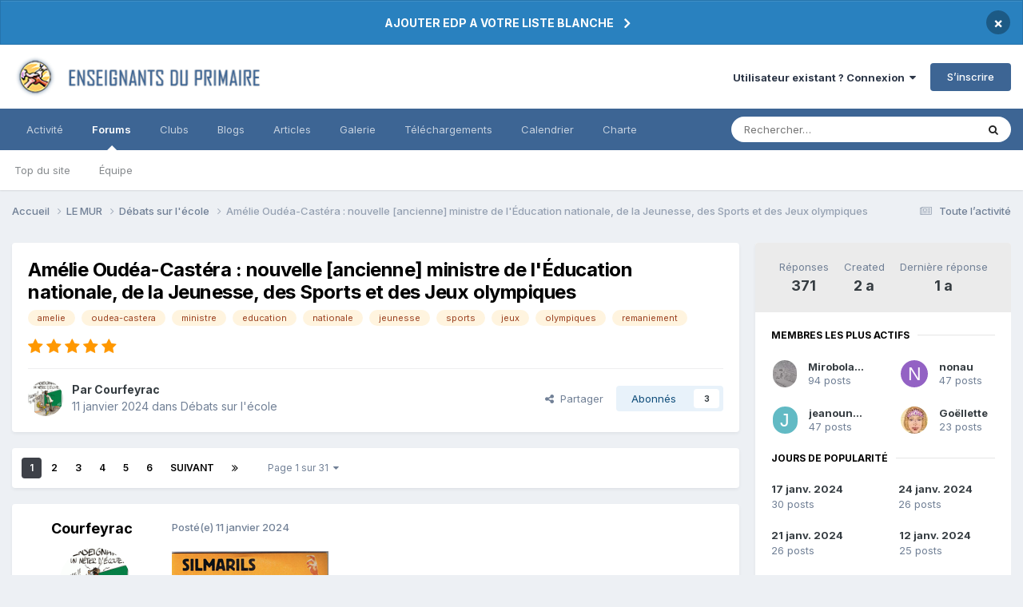

--- FILE ---
content_type: text/html;charset=UTF-8
request_url: https://forums-enseignants-du-primaire.com/topic/345171-am%C3%A9lie-oud%C3%A9a-cast%C3%A9ra-nouvelle-ancienne-ministre-de-l%C3%A9ducation-nationale-de-la-jeunesse-des-sports-et-des-jeux-olympiques/
body_size: 26542
content:
<!DOCTYPE html>
<html lang="fr-FR" dir="ltr">
	<head>
		<meta charset="utf-8">
        
		<title>Amélie Oudéa-Castéra : nouvelle [ancienne] ministre de l&#039;Éducation nationale, de la Jeunesse, des Sports et des Jeux olympiques - Débats sur l&#039;école - Forums Enseignants du primaire</title>
		
			<script>
  (function(i,s,o,g,r,a,m){i['GoogleAnalyticsObject']=r;i[r]=i[r]||function(){
  (i[r].q=i[r].q||[]).push(arguments)},i[r].l=1*new Date();a=s.createElement(o),
  m=s.getElementsByTagName(o)[0];a.async=1;a.src=g;m.parentNode.insertBefore(a,m)
  })(window,document,'script','https://www.google-analytics.com/analytics.js','ga');

  ga('create', 'UA-13227370-1', 'auto');
  ga('send', 'pageview');

</script>
		
		
		
		

	<meta name="viewport" content="width=device-width, initial-scale=1">



	<meta name="twitter:card" content="summary_large_image" />




	
		
			
				<meta property="og:title" content="Amélie Oudéa-Castéra : nouvelle [ancienne] ministre de l&#039;Éducation nationale, de la Jeunesse, des Sports et des Jeux olympiques">
			
		
	

	
		
			
				<meta property="og:type" content="website">
			
		
	

	
		
			
				<meta property="og:url" content="https://forums-enseignants-du-primaire.com/topic/345171-am%C3%A9lie-oud%C3%A9a-cast%C3%A9ra-nouvelle-ancienne-ministre-de-l%C3%A9ducation-nationale-de-la-jeunesse-des-sports-et-des-jeux-olympiques/">
			
		
	

	
		
			
				<meta name="description" content="Edit : 28 jours plus tard ...">
			
		
	

	
		
			
				<meta property="og:description" content="Edit : 28 jours plus tard ...">
			
		
	

	
		
			
				<meta property="og:updated_time" content="2024-03-16T10:29:09Z">
			
		
	

	
		
			
				<meta name="keywords" content="amelie, oudea-castera, ministre, education, nationale, jeunesse, sports, jeux, olympiques, remaniement">
			
		
	

	
		
			
				<meta property="og:image" content="https://forums-enseignants-du-primaire.com/uploads/monthly_2024_01/image.png.9c010671abce82cdd83abd1dda25cd09.png">
			
		
	

	
		
			
				<meta property="og:site_name" content="Forums Enseignants du primaire">
			
		
	

	
		
			
				<meta property="og:locale" content="fr_FR">
			
		
	


	
		<link rel="next" href="https://forums-enseignants-du-primaire.com/topic/345171-am%C3%A9lie-oud%C3%A9a-cast%C3%A9ra-nouvelle-ancienne-ministre-de-l%C3%A9ducation-nationale-de-la-jeunesse-des-sports-et-des-jeux-olympiques/page/2/" />
	

	
		<link rel="last" href="https://forums-enseignants-du-primaire.com/topic/345171-am%C3%A9lie-oud%C3%A9a-cast%C3%A9ra-nouvelle-ancienne-ministre-de-l%C3%A9ducation-nationale-de-la-jeunesse-des-sports-et-des-jeux-olympiques/page/31/" />
	

	
		<link rel="canonical" href="https://forums-enseignants-du-primaire.com/topic/345171-am%C3%A9lie-oud%C3%A9a-cast%C3%A9ra-nouvelle-ancienne-ministre-de-l%C3%A9ducation-nationale-de-la-jeunesse-des-sports-et-des-jeux-olympiques/" />
	





<link rel="manifest" href="https://forums-enseignants-du-primaire.com/manifest.webmanifest/">
<meta name="msapplication-config" content="https://forums-enseignants-du-primaire.com/browserconfig.xml/">
<meta name="msapplication-starturl" content="/">
<meta name="application-name" content="Forums Enseignants du primaire">
<meta name="apple-mobile-web-app-title" content="Forums Enseignants du primaire">

	<meta name="theme-color" content="#ffffff">






	

	
		
			<link rel="icon" sizes="36x36" href="https://forums-enseignants-du-primaire.com/uploads/monthly_2020_10/android-chrome-36x36.png?v=1710333929">
		
	

	
		
			<link rel="icon" sizes="48x48" href="https://forums-enseignants-du-primaire.com/uploads/monthly_2020_10/android-chrome-48x48.png?v=1710333929">
		
	

	
		
			<link rel="icon" sizes="72x72" href="https://forums-enseignants-du-primaire.com/uploads/monthly_2020_10/android-chrome-72x72.png?v=1710333929">
		
	

	
		
			<link rel="icon" sizes="96x96" href="https://forums-enseignants-du-primaire.com/uploads/monthly_2020_10/android-chrome-96x96.png?v=1710333929">
		
	

	
		
			<link rel="icon" sizes="144x144" href="https://forums-enseignants-du-primaire.com/uploads/monthly_2020_10/android-chrome-144x144.png?v=1710333929">
		
	

	
		
			<link rel="icon" sizes="192x192" href="https://forums-enseignants-du-primaire.com/uploads/monthly_2020_10/android-chrome-192x192.png?v=1710333929">
		
	

	
		
			<link rel="icon" sizes="256x256" href="https://forums-enseignants-du-primaire.com/uploads/monthly_2020_10/android-chrome-256x256.png?v=1710333929">
		
	

	
		
			<link rel="icon" sizes="384x384" href="https://forums-enseignants-du-primaire.com/uploads/monthly_2020_10/android-chrome-384x384.png?v=1710333929">
		
	

	
		
			<link rel="icon" sizes="512x512" href="https://forums-enseignants-du-primaire.com/uploads/monthly_2020_10/android-chrome-512x512.png?v=1710333929">
		
	

	
		
			<meta name="msapplication-square70x70logo" content="https://forums-enseignants-du-primaire.com/uploads/monthly_2020_10/msapplication-square70x70logo.png?v=1710333929"/>
		
	

	
		
			<meta name="msapplication-TileImage" content="https://forums-enseignants-du-primaire.com/uploads/monthly_2020_10/msapplication-TileImage.png?v=1710333929"/>
		
	

	
		
			<meta name="msapplication-square150x150logo" content="https://forums-enseignants-du-primaire.com/uploads/monthly_2020_10/msapplication-square150x150logo.png?v=1710333929"/>
		
	

	
		
			<meta name="msapplication-wide310x150logo" content="https://forums-enseignants-du-primaire.com/uploads/monthly_2020_10/msapplication-wide310x150logo.png?v=1710333929"/>
		
	

	
		
			<meta name="msapplication-square310x310logo" content="https://forums-enseignants-du-primaire.com/uploads/monthly_2020_10/msapplication-square310x310logo.png?v=1710333929"/>
		
	

	
		
			
				<link rel="apple-touch-icon" href="https://forums-enseignants-du-primaire.com/uploads/monthly_2020_10/apple-touch-icon-57x57.png?v=1710333929">
			
		
	

	
		
			
				<link rel="apple-touch-icon" sizes="60x60" href="https://forums-enseignants-du-primaire.com/uploads/monthly_2020_10/apple-touch-icon-60x60.png?v=1710333929">
			
		
	

	
		
			
				<link rel="apple-touch-icon" sizes="72x72" href="https://forums-enseignants-du-primaire.com/uploads/monthly_2020_10/apple-touch-icon-72x72.png?v=1710333929">
			
		
	

	
		
			
				<link rel="apple-touch-icon" sizes="76x76" href="https://forums-enseignants-du-primaire.com/uploads/monthly_2020_10/apple-touch-icon-76x76.png?v=1710333929">
			
		
	

	
		
			
				<link rel="apple-touch-icon" sizes="114x114" href="https://forums-enseignants-du-primaire.com/uploads/monthly_2020_10/apple-touch-icon-114x114.png?v=1710333929">
			
		
	

	
		
			
				<link rel="apple-touch-icon" sizes="120x120" href="https://forums-enseignants-du-primaire.com/uploads/monthly_2020_10/apple-touch-icon-120x120.png?v=1710333929">
			
		
	

	
		
			
				<link rel="apple-touch-icon" sizes="144x144" href="https://forums-enseignants-du-primaire.com/uploads/monthly_2020_10/apple-touch-icon-144x144.png?v=1710333929">
			
		
	

	
		
			
				<link rel="apple-touch-icon" sizes="152x152" href="https://forums-enseignants-du-primaire.com/uploads/monthly_2020_10/apple-touch-icon-152x152.png?v=1710333929">
			
		
	

	
		
			
				<link rel="apple-touch-icon" sizes="180x180" href="https://forums-enseignants-du-primaire.com/uploads/monthly_2020_10/apple-touch-icon-180x180.png?v=1710333929">
			
		
	





<link rel="preload" href="//forums-enseignants-du-primaire.com/applications/core/interface/font/fontawesome-webfont.woff2?v=4.7.0" as="font" crossorigin="anonymous">
		


	<link rel="preconnect" href="https://fonts.googleapis.com">
	<link rel="preconnect" href="https://fonts.gstatic.com" crossorigin>
	
		<link href="https://fonts.googleapis.com/css2?family=Inter:wght@300;400;500;600;700&display=swap" rel="stylesheet">
	



	<link rel='stylesheet' href='https://forums-enseignants-du-primaire.com/uploads/css_built_10/341e4a57816af3ba440d891ca87450ff_framework.css?v=8f0c87291f1759406230' media='all'>

	<link rel='stylesheet' href='https://forums-enseignants-du-primaire.com/uploads/css_built_10/05e81b71abe4f22d6eb8d1a929494829_responsive.css?v=8f0c87291f1759406230' media='all'>

	<link rel='stylesheet' href='https://forums-enseignants-du-primaire.com/uploads/css_built_10/20446cf2d164adcc029377cb04d43d17_flags.css?v=8f0c87291f1759406230' media='all'>

	<link rel='stylesheet' href='https://forums-enseignants-du-primaire.com/uploads/css_built_10/90eb5adf50a8c640f633d47fd7eb1778_core.css?v=8f0c87291f1759406230' media='all'>

	<link rel='stylesheet' href='https://forums-enseignants-du-primaire.com/uploads/css_built_10/5a0da001ccc2200dc5625c3f3934497d_core_responsive.css?v=8f0c87291f1759406230' media='all'>

	<link rel='stylesheet' href='https://forums-enseignants-du-primaire.com/uploads/css_built_10/62e269ced0fdab7e30e026f1d30ae516_forums.css?v=8f0c87291f1759406230' media='all'>

	<link rel='stylesheet' href='https://forums-enseignants-du-primaire.com/uploads/css_built_10/76e62c573090645fb99a15a363d8620e_forums_responsive.css?v=8f0c87291f1759406230' media='all'>

	<link rel='stylesheet' href='https://forums-enseignants-du-primaire.com/uploads/css_built_10/ebdea0c6a7dab6d37900b9190d3ac77b_topics.css?v=8f0c87291f1759406230' media='all'>





<link rel='stylesheet' href='https://forums-enseignants-du-primaire.com/uploads/css_built_10/258adbb6e4f3e83cd3b355f84e3fa002_custom.css?v=8f0c87291f1759406230' media='all'>




		
		

	
	<link rel='shortcut icon' href='https://forums-enseignants-du-primaire.com/uploads/monthly_2018_04/favicon.ico.80e514c10829da0d43f78498e93bb814.ico' type="image/x-icon">

      <script async src="https://pagead2.googlesyndication.com/pagead/js/adsbygoogle.js?client=ca-pub-1633350623489791"
     crossorigin="anonymous"></script>
	</head>
	<body class="ipsApp ipsApp_front ipsJS_none ipsClearfix" data-controller="core.front.core.app"  data-message=""  data-pageapp="forums" data-pagelocation="front" data-pagemodule="forums" data-pagecontroller="topic" data-pageid="345171"   >
		
        

        

		  <a href="#ipsLayout_mainArea" class="ipsHide" title="Aller au contenu principal de cette page" accesskey="m">Aller au contenu</a>
		<div id="ipsLayout_header" class="ipsClearfix">
			



<div class='cAnnouncements' data-controller="core.front.core.announcementBanner" >
	
	<div class='cAnnouncementPageTop ipsJS_hide ipsAnnouncement ipsMessage_information' data-announcementId="135">
        
        <a href='https://forums-enseignants-du-primaire.com/announcement/135-ajouter-edp-a-votre-liste-blanche/' data-ipsDialog data-ipsDialog-title="AJOUTER EDP A VOTRE LISTE BLANCHE">AJOUTER EDP A VOTRE LISTE BLANCHE</a>
        

		<a href='#' data-role="dismissAnnouncement">×</a>
	</div>
	
</div>



			<header>
				<div class="ipsLayout_container">
					


<a href='https://forums-enseignants-du-primaire.com/' id='elLogo' accesskey='1'><img src="https://forums-enseignants-du-primaire.com/uploads/monthly_2021_04/1847490033_Lelogo-2020-2.png.94a4099743948eafb50e0df168ef4bfc.png" alt='Forums Enseignants du primaire'></a>

					
						

	<ul id="elUserNav" class="ipsList_inline cSignedOut ipsResponsive_showDesktop">
		
        
		
        
        
            
            
	


	<li class='cUserNav_icon ipsHide' id='elCart_container'></li>
	<li class='elUserNav_sep ipsHide' id='elCart_sep'></li>

<li id="elSignInLink">
                <a href="https://forums-enseignants-du-primaire.com/login/" data-ipsmenu-closeonclick="false" data-ipsmenu id="elUserSignIn">
                    Utilisateur existant ? Connexion  <i class="fa fa-caret-down"></i>
                </a>
                
<div id='elUserSignIn_menu' class='ipsMenu ipsMenu_auto ipsHide'>
	<form accept-charset='utf-8' method='post' action='https://forums-enseignants-du-primaire.com/login/'>
		<input type="hidden" name="csrfKey" value="ad6184b0efdd6b3cec4281892ac22a9d">
		<input type="hidden" name="ref" value="[base64]">
		<div data-role="loginForm">
			
			
			
				<div class='ipsColumns ipsColumns_noSpacing'>
					<div class='ipsColumn ipsColumn_wide' id='elUserSignIn_internal'>
						
<div class="ipsPad ipsForm ipsForm_vertical">
	<h4 class="ipsType_sectionHead">Connexion</h4>
	<br><br>
	<ul class='ipsList_reset'>
		<li class="ipsFieldRow ipsFieldRow_noLabel ipsFieldRow_fullWidth">
			
			
				<input type="email" placeholder="Adresse de courriel" name="auth" autocomplete="email">
			
		</li>
		<li class="ipsFieldRow ipsFieldRow_noLabel ipsFieldRow_fullWidth">
			<input type="password" placeholder="Mot de passe" name="password" autocomplete="current-password">
		</li>
		<li class="ipsFieldRow ipsFieldRow_checkbox ipsClearfix">
			<span class="ipsCustomInput">
				<input type="checkbox" name="remember_me" id="remember_me_checkbox" value="1" checked aria-checked="true">
				<span></span>
			</span>
			<div class="ipsFieldRow_content">
				<label class="ipsFieldRow_label" for="remember_me_checkbox">Se souvenir de moi</label>
				<span class="ipsFieldRow_desc">Non recommandé sur les ordinateurs partagés</span>
			</div>
		</li>
		<li class="ipsFieldRow ipsFieldRow_fullWidth">
			<button type="submit" name="_processLogin" value="usernamepassword" class="ipsButton ipsButton_primary ipsButton_small" id="elSignIn_submit">Connexion</button>
			
				<p class="ipsType_right ipsType_small">
					
						<a href='https://forums-enseignants-du-primaire.com/lostpassword/' data-ipsDialog data-ipsDialog-title='Mot de passe oublié ?'>
					
					Mot de passe oublié ?</a>
				</p>
			
		</li>
	</ul>
</div>
					</div>
					<div class='ipsColumn ipsColumn_wide'>
						<div class='ipsPadding' id='elUserSignIn_external'>
							<div class='ipsAreaBackground_light ipsPadding:half'>
								
								
									<div class='ipsType_center ipsMargin_top:half'>
										

<button type="submit" name="_processLogin" value="2" class='ipsButton ipsButton_verySmall ipsButton_fullWidth ipsSocial ipsSocial_facebook' style="background-color: #3a579a">
	
		<span class='ipsSocial_icon'>
			
				<i class='fa fa-facebook-official'></i>
			
		</span>
		<span class='ipsSocial_text'>Se connecter avec Facebook</span>
	
</button>
									</div>
								
							</div>
						</div>
					</div>
				</div>
			
		</div>
	</form>
</div>
            </li>
            
        
		
			<li>
				
					<a href="https://forums-enseignants-du-primaire.com/register/" data-ipsdialog data-ipsdialog-size="narrow" data-ipsdialog-title="S’inscrire"  id="elRegisterButton" class="ipsButton ipsButton_normal ipsButton_primary">S’inscrire</a>
				
			</li>
		
	</ul>

						
<ul class='ipsMobileHamburger ipsList_reset ipsResponsive_hideDesktop'>
	<li data-ipsDrawer data-ipsDrawer-drawerElem='#elMobileDrawer'>
		<a href='#'>
			
			
				
			
			
			
			<i class='fa fa-navicon'></i>
		</a>
	</li>
</ul>
					
				</div>
			</header>
			

	<nav data-controller='core.front.core.navBar' class=' ipsResponsive_showDesktop'>
		<div class='ipsNavBar_primary ipsLayout_container '>
			<ul data-role="primaryNavBar" class='ipsClearfix'>
				


	
		
		
		<li  id='elNavSecondary_2' data-role="navBarItem" data-navApp="core" data-navExt="CustomItem">
			
			
				<a href="https://forums-enseignants-du-primaire.com/discover/"  data-navItem-id="2" >
					Activité<span class='ipsNavBar_active__identifier'></span>
				</a>
			
			
				<ul class='ipsNavBar_secondary ipsHide' data-role='secondaryNavBar'>
					


	
		
		
		<li  id='elNavSecondary_4' data-role="navBarItem" data-navApp="core" data-navExt="AllActivity">
			
			
				<a href="https://forums-enseignants-du-primaire.com/discover/"  data-navItem-id="4" >
					Toute l’activité<span class='ipsNavBar_active__identifier'></span>
				</a>
			
			
		</li>
	
	

	
	

	
		
		
		<li  id='elNavSecondary_9' data-role="navBarItem" data-navApp="core" data-navExt="Promoted">
			
			
				<a href="https://forums-enseignants-du-primaire.com/ourpicks/"  data-navItem-id="9" >
					Sous les projecteurs<span class='ipsNavBar_active__identifier'></span>
				</a>
			
			
		</li>
	
	

	
		
		
		<li  id='elNavSecondary_8' data-role="navBarItem" data-navApp="core" data-navExt="Search">
			
			
				<a href="https://forums-enseignants-du-primaire.com/search/"  data-navItem-id="8" >
					Rechercher<span class='ipsNavBar_active__identifier'></span>
				</a>
			
			
		</li>
	
	

					<li class='ipsHide' id='elNavigationMore_2' data-role='navMore'>
						<a href='#' data-ipsMenu data-ipsMenu-appendTo='#elNavigationMore_2' id='elNavigationMore_2_dropdown'>Plus <i class='fa fa-caret-down'></i></a>
						<ul class='ipsHide ipsMenu ipsMenu_auto' id='elNavigationMore_2_dropdown_menu' data-role='moreDropdown'></ul>
					</li>
				</ul>
			
		</li>
	
	

	
		
		
			
		
		<li class='ipsNavBar_active' data-active id='elNavSecondary_10' data-role="navBarItem" data-navApp="forums" data-navExt="Forums">
			
			
				<a href="https://forums-enseignants-du-primaire.com"  data-navItem-id="10" data-navDefault>
					Forums<span class='ipsNavBar_active__identifier'></span>
				</a>
			
			
				<ul class='ipsNavBar_secondary ' data-role='secondaryNavBar'>
					


	
	

	
	

	
	

	
		
		
		<li  id='elNavSecondary_35' data-role="navBarItem" data-navApp="core" data-navExt="Leaderboard">
			
			
				<a href="https://forums-enseignants-du-primaire.com/topmembers/"  data-navItem-id="35" >
					Top du site<span class='ipsNavBar_active__identifier'></span>
				</a>
			
			
		</li>
	
	

	
		
		
		<li  id='elNavSecondary_33' data-role="navBarItem" data-navApp="core" data-navExt="StaffDirectory">
			
			
				<a href="https://forums-enseignants-du-primaire.com/staff/"  data-navItem-id="33" >
					Équipe<span class='ipsNavBar_active__identifier'></span>
				</a>
			
			
		</li>
	
	

					<li class='ipsHide' id='elNavigationMore_10' data-role='navMore'>
						<a href='#' data-ipsMenu data-ipsMenu-appendTo='#elNavigationMore_10' id='elNavigationMore_10_dropdown'>Plus <i class='fa fa-caret-down'></i></a>
						<ul class='ipsHide ipsMenu ipsMenu_auto' id='elNavigationMore_10_dropdown_menu' data-role='moreDropdown'></ul>
					</li>
				</ul>
			
		</li>
	
	

	
		
		
		<li  id='elNavSecondary_3' data-role="navBarItem" data-navApp="core" data-navExt="Clubs">
			
			
				<a href="https://forums-enseignants-du-primaire.com/clubs/"  data-navItem-id="3" >
					Clubs<span class='ipsNavBar_active__identifier'></span>
				</a>
			
			
		</li>
	
	

	
		
		
		<li  id='elNavSecondary_12' data-role="navBarItem" data-navApp="blog" data-navExt="Blogs">
			
			
				<a href="https://forums-enseignants-du-primaire.com/blogs/"  data-navItem-id="12" >
					Blogs<span class='ipsNavBar_active__identifier'></span>
				</a>
			
			
		</li>
	
	

	
		
		
		<li  id='elNavSecondary_11' data-role="navBarItem" data-navApp="cms" data-navExt="Pages">
			
			
				<a href="https://forums-enseignants-du-primaire.com/articles.html/"  data-navItem-id="11" >
					Articles<span class='ipsNavBar_active__identifier'></span>
				</a>
			
			
		</li>
	
	

	
	

	
		
		
		<li  id='elNavSecondary_13' data-role="navBarItem" data-navApp="gallery" data-navExt="Gallery">
			
			
				<a href="https://forums-enseignants-du-primaire.com/gallery/"  data-navItem-id="13" >
					Galerie<span class='ipsNavBar_active__identifier'></span>
				</a>
			
			
		</li>
	
	

	
		
		
		<li  id='elNavSecondary_14' data-role="navBarItem" data-navApp="downloads" data-navExt="Downloads">
			
			
				<a href="https://forums-enseignants-du-primaire.com/files/"  data-navItem-id="14" >
					Téléchargements<span class='ipsNavBar_active__identifier'></span>
				</a>
			
			
		</li>
	
	

	
		
		
		<li  id='elNavSecondary_16' data-role="navBarItem" data-navApp="calendar" data-navExt="Calendar">
			
			
				<a href="https://forums-enseignants-du-primaire.com/events/"  data-navItem-id="16" >
					Calendrier<span class='ipsNavBar_active__identifier'></span>
				</a>
			
			
		</li>
	
	

	
		
		
		<li  id='elNavSecondary_32' data-role="navBarItem" data-navApp="core" data-navExt="Guidelines">
			
			
				<a href="https://forums-enseignants-du-primaire.com/guidelines/"  data-navItem-id="32" >
					Charte<span class='ipsNavBar_active__identifier'></span>
				</a>
			
			
		</li>
	
	

	
	

				<li class='ipsHide' id='elNavigationMore' data-role='navMore'>
					<a href='#' data-ipsMenu data-ipsMenu-appendTo='#elNavigationMore' id='elNavigationMore_dropdown'>Plus</a>
					<ul class='ipsNavBar_secondary ipsHide' data-role='secondaryNavBar'>
						<li class='ipsHide' id='elNavigationMore_more' data-role='navMore'>
							<a href='#' data-ipsMenu data-ipsMenu-appendTo='#elNavigationMore_more' id='elNavigationMore_more_dropdown'>Plus <i class='fa fa-caret-down'></i></a>
							<ul class='ipsHide ipsMenu ipsMenu_auto' id='elNavigationMore_more_dropdown_menu' data-role='moreDropdown'></ul>
						</li>
					</ul>
				</li>
			</ul>
			

	<div id="elSearchWrapper">
		<div id='elSearch' data-controller="core.front.core.quickSearch">
			<form accept-charset='utf-8' action='//forums-enseignants-du-primaire.com/search/?do=quicksearch' method='post'>
                <input type='search' id='elSearchField' placeholder='Rechercher…' name='q' autocomplete='off' aria-label='Rechercher'>
                <details class='cSearchFilter'>
                    <summary class='cSearchFilter__text'></summary>
                    <ul class='cSearchFilter__menu'>
                        
                        <li><label><input type="radio" name="type" value="all" ><span class='cSearchFilter__menuText'>N’importe où</span></label></li>
                        
                            
                                <li><label><input type="radio" name="type" value='contextual_{&quot;type&quot;:&quot;forums_topic&quot;,&quot;nodes&quot;:66}' checked><span class='cSearchFilter__menuText'>Ce forum</span></label></li>
                            
                                <li><label><input type="radio" name="type" value='contextual_{&quot;type&quot;:&quot;forums_topic&quot;,&quot;item&quot;:345171}' checked><span class='cSearchFilter__menuText'>Ce sujet</span></label></li>
                            
                        
                        
                            <li><label><input type="radio" name="type" value="forums_topic"><span class='cSearchFilter__menuText'>Sujets</span></label></li>
                        
                            <li><label><input type="radio" name="type" value="cms_pages_pageitem"><span class='cSearchFilter__menuText'>Pages</span></label></li>
                        
                            <li><label><input type="radio" name="type" value="cms_records1"><span class='cSearchFilter__menuText'>Articles</span></label></li>
                        
                            <li><label><input type="radio" name="type" value="cms_records4"><span class='cSearchFilter__menuText'>Enregistrements</span></label></li>
                        
                            <li><label><input type="radio" name="type" value="blog_entry"><span class='cSearchFilter__menuText'>Billets</span></label></li>
                        
                            <li><label><input type="radio" name="type" value="gallery_image"><span class='cSearchFilter__menuText'>Images</span></label></li>
                        
                            <li><label><input type="radio" name="type" value="gallery_album_item"><span class='cSearchFilter__menuText'>Albums</span></label></li>
                        
                            <li><label><input type="radio" name="type" value="downloads_file"><span class='cSearchFilter__menuText'>Fichiers</span></label></li>
                        
                            <li><label><input type="radio" name="type" value="calendar_event"><span class='cSearchFilter__menuText'>Évènements</span></label></li>
                        
                            <li><label><input type="radio" name="type" value="nexus_package_item"><span class='cSearchFilter__menuText'>Produits</span></label></li>
                        
                    </ul>
                </details>
				<button class='cSearchSubmit' type="submit" aria-label='Rechercher'><i class="fa fa-search"></i></button>
			</form>
		</div>
	</div>

		</div>
	</nav>

			
<ul id='elMobileNav' class='ipsResponsive_hideDesktop' data-controller='core.front.core.mobileNav'>
	
		
			
			
				
				
			
				
					<li id='elMobileBreadcrumb'>
						<a href='https://forums-enseignants-du-primaire.com/forum/66-d%C3%A9bats-sur-l%C3%A9cole/'>
							<span>Débats sur l&#039;école</span>
						</a>
					</li>
				
				
			
				
				
			
		
	
	
	
	<li >
		<a data-action="defaultStream" href='https://forums-enseignants-du-primaire.com/discover/'><i class="fa fa-newspaper-o" aria-hidden="true"></i></a>
	</li>

	

	
		<li class='ipsJS_show'>
			<a href='https://forums-enseignants-du-primaire.com/search/'><i class='fa fa-search'></i></a>
		</li>
	
</ul>
		</div>
		<main id="ipsLayout_body" class="ipsLayout_container">
			<div id="ipsLayout_contentArea">
				<div id="ipsLayout_contentWrapper">
					
<nav class='ipsBreadcrumb ipsBreadcrumb_top ipsFaded_withHover'>
	

	<ul class='ipsList_inline ipsPos_right'>
		
		<li >
			<a data-action="defaultStream" class='ipsType_light '  href='https://forums-enseignants-du-primaire.com/discover/'><i class="fa fa-newspaper-o" aria-hidden="true"></i> <span>Toute l’activité</span></a>
		</li>
		
	</ul>

	<ul data-role="breadcrumbList">
		<li>
			<a title="Accueil" href='https://forums-enseignants-du-primaire.com/'>
				<span>Accueil <i class='fa fa-angle-right'></i></span>
			</a>
		</li>
		
		
			<li>
				
					<a href='https://forums-enseignants-du-primaire.com/forum/51-le-mur/'>
						<span>LE MUR <i class='fa fa-angle-right' aria-hidden="true"></i></span>
					</a>
				
			</li>
		
			<li>
				
					<a href='https://forums-enseignants-du-primaire.com/forum/66-d%C3%A9bats-sur-l%C3%A9cole/'>
						<span>Débats sur l&#039;école <i class='fa fa-angle-right' aria-hidden="true"></i></span>
					</a>
				
			</li>
		
			<li>
				
					Amélie Oudéa-Castéra : nouvelle [ancienne] ministre de l&#039;Éducation nationale, de la Jeunesse, des Sports et des Jeux olympiques
				
			</li>
		
	</ul>
</nav>
					
					<div id="ipsLayout_mainArea">
						
						
						
						

	




						



<div class="ipsPageHeader ipsResponsive_pull ipsBox ipsPadding sm:ipsPadding:half ipsMargin_bottom">
		
	
	<div class="ipsFlex ipsFlex-ai:center ipsFlex-fw:wrap ipsGap:4">
		<div class="ipsFlex-flex:11">
			<h1 class="ipsType_pageTitle ipsContained_container">
				

				
				
					<span class="ipsType_break ipsContained">
						<span>Amélie Oudéa-Castéra : nouvelle [ancienne] ministre de l&#039;Éducation nationale, de la Jeunesse, des Sports et des Jeux olympiques</span>
					</span>
				
			</h1>
			
			
				


	
		<ul class='ipsTags ipsList_inline ' >
			
				
					

<li >
	
	<a href="https://forums-enseignants-du-primaire.com/tags/amelie/" class='ipsTag' title="Trouver d’autres contenus étiquetés avec « amelie »" rel="tag" data-tag-label="amelie"><span>amelie</span></a>
	
</li>
				
					

<li >
	
	<a href="https://forums-enseignants-du-primaire.com/tags/oudea-castera/" class='ipsTag' title="Trouver d’autres contenus étiquetés avec « oudea-castera »" rel="tag" data-tag-label="oudea-castera"><span>oudea-castera</span></a>
	
</li>
				
					

<li >
	
	<a href="https://forums-enseignants-du-primaire.com/tags/ministre/" class='ipsTag' title="Trouver d’autres contenus étiquetés avec « ministre »" rel="tag" data-tag-label="ministre"><span>ministre</span></a>
	
</li>
				
					

<li >
	
	<a href="https://forums-enseignants-du-primaire.com/tags/education/" class='ipsTag' title="Trouver d’autres contenus étiquetés avec « education »" rel="tag" data-tag-label="education"><span>education</span></a>
	
</li>
				
					

<li >
	
	<a href="https://forums-enseignants-du-primaire.com/tags/nationale/" class='ipsTag' title="Trouver d’autres contenus étiquetés avec « nationale »" rel="tag" data-tag-label="nationale"><span>nationale</span></a>
	
</li>
				
					

<li >
	
	<a href="https://forums-enseignants-du-primaire.com/tags/jeunesse/" class='ipsTag' title="Trouver d’autres contenus étiquetés avec « jeunesse »" rel="tag" data-tag-label="jeunesse"><span>jeunesse</span></a>
	
</li>
				
					

<li >
	
	<a href="https://forums-enseignants-du-primaire.com/tags/sports/" class='ipsTag' title="Trouver d’autres contenus étiquetés avec « sports »" rel="tag" data-tag-label="sports"><span>sports</span></a>
	
</li>
				
					

<li >
	
	<a href="https://forums-enseignants-du-primaire.com/tags/jeux/" class='ipsTag' title="Trouver d’autres contenus étiquetés avec « jeux »" rel="tag" data-tag-label="jeux"><span>jeux</span></a>
	
</li>
				
					

<li >
	
	<a href="https://forums-enseignants-du-primaire.com/tags/olympiques/" class='ipsTag' title="Trouver d’autres contenus étiquetés avec « olympiques »" rel="tag" data-tag-label="olympiques"><span>olympiques</span></a>
	
</li>
				
					

<li >
	
	<a href="https://forums-enseignants-du-primaire.com/tags/remaniement/" class='ipsTag' title="Trouver d’autres contenus étiquetés avec « remaniement »" rel="tag" data-tag-label="remaniement"><span>remaniement</span></a>
	
</li>
				
			
			
		</ul>
		
	

			
		</div>
		
			<div class="ipsFlex-flex:00 ipsType_light">
				
				
<div  class='ipsClearfix ipsRating  ipsRating_veryLarge'>
	
	<ul class='ipsRating_collective'>
		
			
				<li class='ipsRating_on'>
					<i class='fa fa-star'></i>
				</li>
			
		
			
				<li class='ipsRating_on'>
					<i class='fa fa-star'></i>
				</li>
			
		
			
				<li class='ipsRating_on'>
					<i class='fa fa-star'></i>
				</li>
			
		
			
				<li class='ipsRating_on'>
					<i class='fa fa-star'></i>
				</li>
			
		
			
				<li class='ipsRating_on'>
					<i class='fa fa-star'></i>
				</li>
			
		
	</ul>
</div>
			</div>
		
	</div>
	<hr class="ipsHr">
	<div class="ipsPageHeader__meta ipsFlex ipsFlex-jc:between ipsFlex-ai:center ipsFlex-fw:wrap ipsGap:3">
		<div class="ipsFlex-flex:11">
			<div class="ipsPhotoPanel ipsPhotoPanel_mini ipsPhotoPanel_notPhone ipsClearfix">
				

	<span class='ipsUserPhoto ipsUserPhoto_mini '>
		<img src='https://forums-enseignants-du-primaire.com/uploads/profile/photo-thumb-154643.gif' alt='Courfeyrac' loading="lazy">
	</span>

				<div>
					<p class="ipsType_reset ipsType_blendLinks">
						<span class="ipsType_normal">
						
							<strong>Par 


Courfeyrac</strong><br>
							<span class="ipsType_light"><time datetime='2024-01-11T18:36:50Z' title='01/11/24 18:36' data-short='2 a'>11 janvier 2024</time> dans <a href="https://forums-enseignants-du-primaire.com/forum/66-d%C3%A9bats-sur-l%C3%A9cole/">Débats sur l&#039;école</a></span>
						
						</span>
					</p>
				</div>
			</div>
		</div>
		
			<div class="ipsFlex-flex:01 ipsResponsive_hidePhone">
				<div class="ipsShareLinks">
					
						


    <a href='#elShareItem_458606589_menu' id='elShareItem_458606589' data-ipsMenu class='ipsShareButton ipsButton ipsButton_verySmall ipsButton_link ipsButton_link--light'>
        <span><i class='fa fa-share-alt'></i></span> &nbsp;Partager
    </a>

    <div class='ipsPadding ipsMenu ipsMenu_normal ipsHide' id='elShareItem_458606589_menu' data-controller="core.front.core.sharelink">
        
        
        <span data-ipsCopy data-ipsCopy-flashmessage>
            <a href="https://forums-enseignants-du-primaire.com/topic/345171-am%C3%A9lie-oud%C3%A9a-cast%C3%A9ra-nouvelle-ancienne-ministre-de-l%C3%A9ducation-nationale-de-la-jeunesse-des-sports-et-des-jeux-olympiques/" class="ipsButton ipsButton_light ipsButton_small ipsButton_fullWidth" data-role="copyButton" data-clipboard-text="https://forums-enseignants-du-primaire.com/topic/345171-am%C3%A9lie-oud%C3%A9a-cast%C3%A9ra-nouvelle-ancienne-ministre-de-l%C3%A9ducation-nationale-de-la-jeunesse-des-sports-et-des-jeux-olympiques/" data-ipstooltip title='Copy Link to Clipboard'><i class="fa fa-clone"></i> https://forums-enseignants-du-primaire.com/topic/345171-am%C3%A9lie-oud%C3%A9a-cast%C3%A9ra-nouvelle-ancienne-ministre-de-l%C3%A9ducation-nationale-de-la-jeunesse-des-sports-et-des-jeux-olympiques/</a>
        </span>
        <ul class='ipsShareLinks ipsMargin_top:half'>
            
                <li>
<a href="https://www.linkedin.com/shareArticle?mini=true&amp;url=https%3A%2F%2Fforums-enseignants-du-primaire.com%2Ftopic%2F345171-am%25C3%25A9lie-oud%25C3%25A9a-cast%25C3%25A9ra-nouvelle-ancienne-ministre-de-l%25C3%25A9ducation-nationale-de-la-jeunesse-des-sports-et-des-jeux-olympiques%2F&amp;title=Am%C3%A9lie+Oud%C3%A9a-Cast%C3%A9ra+%3A+nouvelle+%5Bancienne%5D+ministre+de+l%27%C3%89ducation+nationale%2C+de+la+Jeunesse%2C+des+Sports+et+des+Jeux+olympiques" rel="nofollow noopener" class="cShareLink cShareLink_linkedin" target="_blank" data-role="shareLink" title='Partager sur LinkedIn' data-ipsTooltip>
	<i class="fa fa-linkedin"></i>
</a></li>
            
                <li>
<a href="https://www.facebook.com/sharer/sharer.php?u=https%3A%2F%2Fforums-enseignants-du-primaire.com%2Ftopic%2F345171-am%25C3%25A9lie-oud%25C3%25A9a-cast%25C3%25A9ra-nouvelle-ancienne-ministre-de-l%25C3%25A9ducation-nationale-de-la-jeunesse-des-sports-et-des-jeux-olympiques%2F" class="cShareLink cShareLink_facebook" target="_blank" data-role="shareLink" title='Partager sur Facebook' data-ipsTooltip rel='noopener nofollow'>
	<i class="fa fa-facebook"></i>
</a></li>
            
                <li>
<a href="https://pinterest.com/pin/create/button/?url=https://forums-enseignants-du-primaire.com/topic/345171-am%25C3%25A9lie-oud%25C3%25A9a-cast%25C3%25A9ra-nouvelle-ancienne-ministre-de-l%25C3%25A9ducation-nationale-de-la-jeunesse-des-sports-et-des-jeux-olympiques/&amp;media=https://forums-enseignants-du-primaire.com/uploads/monthly_2018_04/1_logo.png.92edeb2d00df94e2840a15b16f843676.png" class="cShareLink cShareLink_pinterest" rel="nofollow noopener" target="_blank" data-role="shareLink" title='Partager sur Pinterest' data-ipsTooltip>
	<i class="fa fa-pinterest"></i>
</a></li>
            
        </ul>
        
            <hr class='ipsHr'>
            <button class='ipsHide ipsButton ipsButton_verySmall ipsButton_light ipsButton_fullWidth ipsMargin_top:half' data-controller='core.front.core.webshare' data-role='webShare' data-webShareTitle='Amélie Oudéa-Castéra : nouvelle [ancienne] ministre de l&#039;Éducation nationale, de la Jeunesse, des Sports et des Jeux olympiques' data-webShareText='Amélie Oudéa-Castéra : nouvelle [ancienne] ministre de l&#039;Éducation nationale, de la Jeunesse, des Sports et des Jeux olympiques' data-webShareUrl='https://forums-enseignants-du-primaire.com/topic/345171-am%C3%A9lie-oud%C3%A9a-cast%C3%A9ra-nouvelle-ancienne-ministre-de-l%C3%A9ducation-nationale-de-la-jeunesse-des-sports-et-des-jeux-olympiques/'>Plus d'outils de partage</button>
        
    </div>

					
					
                    

					



					

<div data-followApp='forums' data-followArea='topic' data-followID='345171' data-controller='core.front.core.followButton'>
	

	<a href='https://forums-enseignants-du-primaire.com/login/' rel="nofollow" class="ipsFollow ipsPos_middle ipsButton ipsButton_light ipsButton_verySmall " data-role="followButton" data-ipsTooltip title='Connectez-vous pour activer le suivi'>
		<span>Abonnés</span>
		<span class='ipsCommentCount'>3</span>
	</a>

</div>
				</div>
			</div>
					
	</div>
	
	
</div>








<div class="ipsClearfix">
	<ul class="ipsToolList ipsToolList_horizontal ipsClearfix ipsSpacer_both ipsResponsive_hidePhone">
		
		
		
	</ul>
</div>

<div id="comments" data-controller="core.front.core.commentFeed,forums.front.topic.view, core.front.core.ignoredComments" data-autopoll data-baseurl="https://forums-enseignants-du-primaire.com/topic/345171-am%C3%A9lie-oud%C3%A9a-cast%C3%A9ra-nouvelle-ancienne-ministre-de-l%C3%A9ducation-nationale-de-la-jeunesse-des-sports-et-des-jeux-olympiques/"  data-feedid="topic-345171" class="cTopic ipsClear ipsSpacer_top">
	
			

				<div class="ipsBox ipsResponsive_pull ipsPadding:half ipsClearfix ipsClear ipsMargin_bottom">
					
					
						


	
	<ul class='ipsPagination' id='elPagination_1304a53506e180e11ecdf419762f5b9b_197799371' data-ipsPagination-seoPagination='true' data-pages='31' data-ipsPagination  data-ipsPagination-pages="31" data-ipsPagination-perPage='12'>
		
			
				<li class='ipsPagination_first ipsPagination_inactive'><a href='https://forums-enseignants-du-primaire.com/topic/345171-am%C3%A9lie-oud%C3%A9a-cast%C3%A9ra-nouvelle-ancienne-ministre-de-l%C3%A9ducation-nationale-de-la-jeunesse-des-sports-et-des-jeux-olympiques/#comments' rel="first" data-page='1' data-ipsTooltip title='Première page'><i class='fa fa-angle-double-left'></i></a></li>
				<li class='ipsPagination_prev ipsPagination_inactive'><a href='https://forums-enseignants-du-primaire.com/topic/345171-am%C3%A9lie-oud%C3%A9a-cast%C3%A9ra-nouvelle-ancienne-ministre-de-l%C3%A9ducation-nationale-de-la-jeunesse-des-sports-et-des-jeux-olympiques/#comments' rel="prev" data-page='0' data-ipsTooltip title='Page précédente'>Précédent</a></li>
			
			<li class='ipsPagination_page ipsPagination_active'><a href='https://forums-enseignants-du-primaire.com/topic/345171-am%C3%A9lie-oud%C3%A9a-cast%C3%A9ra-nouvelle-ancienne-ministre-de-l%C3%A9ducation-nationale-de-la-jeunesse-des-sports-et-des-jeux-olympiques/#comments' data-page='1'>1</a></li>
			
				
					<li class='ipsPagination_page'><a href='https://forums-enseignants-du-primaire.com/topic/345171-am%C3%A9lie-oud%C3%A9a-cast%C3%A9ra-nouvelle-ancienne-ministre-de-l%C3%A9ducation-nationale-de-la-jeunesse-des-sports-et-des-jeux-olympiques/page/2/#comments' data-page='2'>2</a></li>
				
					<li class='ipsPagination_page'><a href='https://forums-enseignants-du-primaire.com/topic/345171-am%C3%A9lie-oud%C3%A9a-cast%C3%A9ra-nouvelle-ancienne-ministre-de-l%C3%A9ducation-nationale-de-la-jeunesse-des-sports-et-des-jeux-olympiques/page/3/#comments' data-page='3'>3</a></li>
				
					<li class='ipsPagination_page'><a href='https://forums-enseignants-du-primaire.com/topic/345171-am%C3%A9lie-oud%C3%A9a-cast%C3%A9ra-nouvelle-ancienne-ministre-de-l%C3%A9ducation-nationale-de-la-jeunesse-des-sports-et-des-jeux-olympiques/page/4/#comments' data-page='4'>4</a></li>
				
					<li class='ipsPagination_page'><a href='https://forums-enseignants-du-primaire.com/topic/345171-am%C3%A9lie-oud%C3%A9a-cast%C3%A9ra-nouvelle-ancienne-ministre-de-l%C3%A9ducation-nationale-de-la-jeunesse-des-sports-et-des-jeux-olympiques/page/5/#comments' data-page='5'>5</a></li>
				
					<li class='ipsPagination_page'><a href='https://forums-enseignants-du-primaire.com/topic/345171-am%C3%A9lie-oud%C3%A9a-cast%C3%A9ra-nouvelle-ancienne-ministre-de-l%C3%A9ducation-nationale-de-la-jeunesse-des-sports-et-des-jeux-olympiques/page/6/#comments' data-page='6'>6</a></li>
				
				<li class='ipsPagination_next'><a href='https://forums-enseignants-du-primaire.com/topic/345171-am%C3%A9lie-oud%C3%A9a-cast%C3%A9ra-nouvelle-ancienne-ministre-de-l%C3%A9ducation-nationale-de-la-jeunesse-des-sports-et-des-jeux-olympiques/page/2/#comments' rel="next" data-page='2' data-ipsTooltip title='Page suivante'>Suivant</a></li>
				<li class='ipsPagination_last'><a href='https://forums-enseignants-du-primaire.com/topic/345171-am%C3%A9lie-oud%C3%A9a-cast%C3%A9ra-nouvelle-ancienne-ministre-de-l%C3%A9ducation-nationale-de-la-jeunesse-des-sports-et-des-jeux-olympiques/page/31/#comments' rel="last" data-page='31' data-ipsTooltip title='Dernière page'><i class='fa fa-angle-double-right'></i></a></li>
			
			
				<li class='ipsPagination_pageJump'>
					<a href='#' data-ipsMenu data-ipsMenu-closeOnClick='false' data-ipsMenu-appendTo='#elPagination_1304a53506e180e11ecdf419762f5b9b_197799371' id='elPagination_1304a53506e180e11ecdf419762f5b9b_197799371_jump'>Page 1 sur 31 &nbsp;<i class='fa fa-caret-down'></i></a>
					<div class='ipsMenu ipsMenu_narrow ipsPadding ipsHide' id='elPagination_1304a53506e180e11ecdf419762f5b9b_197799371_jump_menu'>
						<form accept-charset='utf-8' method='post' action='https://forums-enseignants-du-primaire.com/topic/345171-am%C3%A9lie-oud%C3%A9a-cast%C3%A9ra-nouvelle-ancienne-ministre-de-l%C3%A9ducation-nationale-de-la-jeunesse-des-sports-et-des-jeux-olympiques/#comments' data-role="pageJump" data-baseUrl='#'>
							<ul class='ipsForm ipsForm_horizontal'>
								<li class='ipsFieldRow'>
									<input type='number' min='1' max='31' placeholder='Numéro de page' class='ipsField_fullWidth' name='page'>
								</li>
								<li class='ipsFieldRow ipsFieldRow_fullWidth'>
									<input type='submit' class='ipsButton_fullWidth ipsButton ipsButton_verySmall ipsButton_primary' value='Aller'>
								</li>
							</ul>
						</form>
					</div>
				</li>
			
		
	</ul>

					
				</div>
			
	

	

<div data-controller='core.front.core.recommendedComments' data-url='https://forums-enseignants-du-primaire.com/topic/345171-am%C3%A9lie-oud%C3%A9a-cast%C3%A9ra-nouvelle-ancienne-ministre-de-l%C3%A9ducation-nationale-de-la-jeunesse-des-sports-et-des-jeux-olympiques/?recommended=comments' class='ipsRecommendedComments ipsHide'>
	<div data-role="recommendedComments">
		<h2 class='ipsType_sectionHead ipsType_large ipsType_bold ipsMargin_bottom'>Messages recommandés</h2>
		
	</div>
</div>
	
	<div id="elPostFeed" data-role="commentFeed" data-controller="core.front.core.moderation" >
		<form action="https://forums-enseignants-du-primaire.com/topic/345171-am%C3%A9lie-oud%C3%A9a-cast%C3%A9ra-nouvelle-ancienne-ministre-de-l%C3%A9ducation-nationale-de-la-jeunesse-des-sports-et-des-jeux-olympiques/?csrfKey=ad6184b0efdd6b3cec4281892ac22a9d&amp;do=multimodComment" method="post" data-ipspageaction data-role="moderationTools">
			
			
				

					

					
					



<a id='findComment-10638265'></a>
<a id='comment-10638265'></a>
<article  id='elComment_10638265' class='cPost ipsBox ipsResponsive_pull  ipsComment  ipsComment_parent ipsClearfix ipsClear ipsColumns ipsColumns_noSpacing ipsColumns_collapsePhone    '>
	

	

	<div class='cAuthorPane_mobile ipsResponsive_showPhone'>
		<div class='cAuthorPane_photo'>
			<div class='cAuthorPane_photoWrap'>
				

	<span class='ipsUserPhoto ipsUserPhoto_large '>
		<img src='https://forums-enseignants-du-primaire.com/uploads/profile/photo-thumb-154643.gif' alt='Courfeyrac' loading="lazy">
	</span>

				
				
					<a href="https://forums-enseignants-du-primaire.com/profile/154643-courfeyrac/badges/" rel="nofollow">
						
<img src='https://forums-enseignants-du-primaire.com/uploads/monthly_2021_07/12_Mentor.svg' loading="lazy" alt="Précoce" class="cAuthorPane_badge cAuthorPane_badge--rank ipsOutline ipsOutline:2px" data-ipsTooltip title="Rang: Précoce (12/14)">
					</a>
				
			</div>
		</div>
		<div class='cAuthorPane_content'>
			<h3 class='ipsType_sectionHead cAuthorPane_author ipsType_break ipsType_blendLinks ipsFlex ipsFlex-ai:center'>
				


<span style='color:#'>Courfeyrac</span>
			</h3>
			<div class='ipsType_light ipsType_reset'>
			    <a href='https://forums-enseignants-du-primaire.com/topic/345171-am%C3%A9lie-oud%C3%A9a-cast%C3%A9ra-nouvelle-ancienne-ministre-de-l%C3%A9ducation-nationale-de-la-jeunesse-des-sports-et-des-jeux-olympiques/#findComment-10638265' rel="nofollow" class='ipsType_blendLinks'>Posté(e) <time datetime='2024-01-11T18:36:50Z' title='01/11/24 18:36' data-short='2 a'>11 janvier 2024</time></a>
				
			</div>
		</div>
	</div>
	<aside class='ipsComment_author cAuthorPane ipsColumn ipsColumn_medium ipsResponsive_hidePhone'>
		<h3 class='ipsType_sectionHead cAuthorPane_author ipsType_blendLinks ipsType_break'><strong>


Courfeyrac</strong>
			
		</h3>
		<ul class='cAuthorPane_info ipsList_reset'>
			<li data-role='photo' class='cAuthorPane_photo'>
				<div class='cAuthorPane_photoWrap'>
					

	<span class='ipsUserPhoto ipsUserPhoto_large '>
		<img src='https://forums-enseignants-du-primaire.com/uploads/profile/photo-thumb-154643.gif' alt='Courfeyrac' loading="lazy">
	</span>

					
					
						
<img src='https://forums-enseignants-du-primaire.com/uploads/monthly_2021_07/12_Mentor.svg' loading="lazy" alt="Précoce" class="cAuthorPane_badge cAuthorPane_badge--rank ipsOutline ipsOutline:2px" data-ipsTooltip title="Rang: Précoce (12/14)">
					
				</div>
			</li>
			
				<li data-role='group'><span style='color:#'>Contributeur régulier</span></li>
				
			
			
				<li data-role='stats' class='ipsMargin_top'>
					<ul class="ipsList_reset ipsType_light ipsFlex ipsFlex-ai:center ipsFlex-jc:center ipsGap_row:2 cAuthorPane_stats">
						<li>
							
								<i class="fa fa-comment"></i> 132
							
						</li>
						
					</ul>
				</li>
			
			
				

			
		</ul>
	</aside>
	<div class='ipsColumn ipsColumn_fluid ipsMargin:none'>
		

<div id='comment-10638265_wrap' data-controller='core.front.core.comment' data-commentApp='forums' data-commentType='forums' data-commentID="10638265" data-quoteData='{&quot;userid&quot;:154643,&quot;username&quot;:&quot;Courfeyrac&quot;,&quot;timestamp&quot;:1704998210,&quot;contentapp&quot;:&quot;forums&quot;,&quot;contenttype&quot;:&quot;forums&quot;,&quot;contentid&quot;:345171,&quot;contentclass&quot;:&quot;forums_Topic&quot;,&quot;contentcommentid&quot;:10638265}' class='ipsComment_content ipsType_medium'>

	<div class='ipsComment_meta ipsType_light ipsFlex ipsFlex-ai:center ipsFlex-jc:between ipsFlex-fd:row-reverse'>
		<div class='ipsType_light ipsType_reset ipsType_blendLinks ipsComment_toolWrap'>
			<div class='ipsResponsive_hidePhone ipsComment_badges'>
				<ul class='ipsList_reset ipsFlex ipsFlex-jc:end ipsFlex-fw:wrap ipsGap:2 ipsGap_row:1'>
					
					
					
					
					
				</ul>
			</div>
			<ul class='ipsList_reset ipsComment_tools'>
				<li>
					<a href='#elControls_10638265_menu' class='ipsComment_ellipsis' id='elControls_10638265' title='Plus d’options…' data-ipsMenu data-ipsMenu-appendTo='#comment-10638265_wrap'><i class='fa fa-ellipsis-h'></i></a>
					<ul id='elControls_10638265_menu' class='ipsMenu ipsMenu_narrow ipsHide'>
						
						
                        
						
						
						
							
								
							
							
							
							
							
							
						
					</ul>
				</li>
				
			</ul>
		</div>

		<div class='ipsType_reset ipsResponsive_hidePhone'>
		   
		   Posté(e) <time datetime='2024-01-11T18:36:50Z' title='01/11/24 18:36' data-short='2 a'>11 janvier 2024</time>
		   
			
			<span class='ipsResponsive_hidePhone'>
				
				
			</span>
		</div>
	</div>

	

    

	<div class='cPost_contentWrap'>
		
		<div data-role='commentContent' class='ipsType_normal ipsType_richText ipsPadding_bottom ipsContained' data-controller='core.front.core.lightboxedImages'>
			<p>
	<img alt="20255.jpg" class="ipsImage" data-ratio="102.04" height="200" width="196" src="https://www.bide-et-musique.com/images/thumb200/20255.jpg" />
</p>

<p>
	<img alt=":ninja:" data-emoticon="" src="https://forums-enseignants-du-primaire.com/uploads/emoticons/default_ninja.gif" title=":ninja:" />
</p>

<p>
	<br />
	Edit <span>: 28 jours plus tard ... <img alt=":whistling:" data-emoticon="" src="https://forums-enseignants-du-primaire.com/uploads/emoticons/default_whistling.gif" title=":whistling:" /><br />
	<br />
	<img alt="images?q=tbn:ANd9GcSl_gvSQPiLJT3rg66zMbu" class="ipsImage" data-ratio="70.79" height="189" width="267" src="https://encrypted-tbn0.gstatic.com/images?q=tbn:ANd9GcSl_gvSQPiLJT3rg66zMbugOxCqvWRJTErA9_7Q4txs48OsfnUJL5qDqKtxUTU27yP8zZc&amp;usqp=CAU" /></span>
</p>


			
		</div>

		

		
	</div>

	
    
</div>
	</div>
</article>
					
					
					
						







<div class="ipsBox cTopicOverview cTopicOverview--inline ipsFlex ipsFlex-fd:row md:ipsFlex-fd:row sm:ipsFlex-fd:column ipsMargin_bottom sm:ipsMargin_bottom:half sm:ipsMargin_top:half ipsResponsive_pull ipsResponsive_hideDesktop ipsResponsive_block " data-controller='forums.front.topic.activity'>

	<div class='cTopicOverview__header ipsAreaBackground_light ipsFlex sm:ipsFlex-fw:wrap sm:ipsFlex-jc:center'>
		<ul class='cTopicOverview__stats ipsPadding ipsMargin:none sm:ipsPadding_horizontal:half ipsFlex ipsFlex-flex:10 ipsFlex-jc:around ipsFlex-ai:center'>
			<li class='cTopicOverview__statItem ipsType_center'>
				<span class='cTopicOverview__statTitle ipsType_light ipsTruncate ipsTruncate_line'>Réponses</span>
				<span class='cTopicOverview__statValue'>371</span>
			</li>
			<li class='cTopicOverview__statItem ipsType_center'>
				<span class='cTopicOverview__statTitle ipsType_light ipsTruncate ipsTruncate_line'>Created</span>
				<span class='cTopicOverview__statValue'><time datetime='2024-01-11T18:36:50Z' title='01/11/24 18:36' data-short='2 a'>2 a</time></span>
			</li>
			<li class='cTopicOverview__statItem ipsType_center'>
				<span class='cTopicOverview__statTitle ipsType_light ipsTruncate ipsTruncate_line'>Dernière réponse</span>
				<span class='cTopicOverview__statValue'><time datetime='2024-03-16T10:29:09Z' title='03/16/24 10:29' data-short='1 a'>1 a</time></span>
			</li>
		</ul>
		<a href='#' data-action='toggleOverview' class='cTopicOverview__toggle cTopicOverview__toggle--inline ipsType_large ipsType_light ipsPad ipsFlex ipsFlex-ai:center ipsFlex-jc:center'><i class='fa fa-chevron-down'></i></a>
	</div>
	
		<div class='cTopicOverview__preview ipsFlex-flex:10' data-role="preview">
			<div class='cTopicOverview__previewInner ipsPadding_vertical ipsPadding_horizontal ipsResponsive_hidePhone ipsFlex ipsFlex-fd:row'>
				
					<div class='cTopicOverview__section--users ipsFlex-flex:00'>
						<h4 class='ipsType_reset cTopicOverview__sectionTitle ipsType_dark ipsType_uppercase ipsType_noBreak'>Membres les plus actifs</h4>
						<ul class='cTopicOverview__dataList ipsMargin:none ipsPadding:none ipsList_style:none ipsFlex ipsFlex-jc:between ipsFlex-ai:center'>
							
								<li class="cTopicOverview__dataItem ipsMargin_right ipsFlex ipsFlex-jc:start ipsFlex-ai:center">
									

	<span class='ipsUserPhoto ipsUserPhoto_tiny '>
		<img src='https://forums-enseignants-du-primaire.com/uploads/monthly_2023_01/FB_IMG_1672656488794.thumb.jpg.f47aa6066d753e7eac2ee1762e70eaef.jpg' alt='Mirobolande' loading="lazy">
	</span>

									<p class='ipsMargin:none ipsPadding_left:half ipsPadding_right ipsType_right'>94</p>
								</li>
							
								<li class="cTopicOverview__dataItem ipsMargin_right ipsFlex ipsFlex-jc:start ipsFlex-ai:center">
									

	<span class='ipsUserPhoto ipsUserPhoto_tiny '>
		<img src='data:image/svg+xml,%3Csvg%20xmlns%3D%22http%3A%2F%2Fwww.w3.org%2F2000%2Fsvg%22%20viewBox%3D%220%200%201024%201024%22%20style%3D%22background%3A%239362c4%22%3E%3Cg%3E%3Ctext%20text-anchor%3D%22middle%22%20dy%3D%22.35em%22%20x%3D%22512%22%20y%3D%22512%22%20fill%3D%22%23ffffff%22%20font-size%3D%22700%22%20font-family%3D%22-apple-system%2C%20BlinkMacSystemFont%2C%20Roboto%2C%20Helvetica%2C%20Arial%2C%20sans-serif%22%3EN%3C%2Ftext%3E%3C%2Fg%3E%3C%2Fsvg%3E' alt='nonau' loading="lazy">
	</span>

									<p class='ipsMargin:none ipsPadding_left:half ipsPadding_right ipsType_right'>47</p>
								</li>
							
								<li class="cTopicOverview__dataItem ipsMargin_right ipsFlex ipsFlex-jc:start ipsFlex-ai:center">
									

	<span class='ipsUserPhoto ipsUserPhoto_tiny '>
		<img src='data:image/svg+xml,%3Csvg%20xmlns%3D%22http%3A%2F%2Fwww.w3.org%2F2000%2Fsvg%22%20viewBox%3D%220%200%201024%201024%22%20style%3D%22background%3A%2362bac4%22%3E%3Cg%3E%3Ctext%20text-anchor%3D%22middle%22%20dy%3D%22.35em%22%20x%3D%22512%22%20y%3D%22512%22%20fill%3D%22%23ffffff%22%20font-size%3D%22700%22%20font-family%3D%22-apple-system%2C%20BlinkMacSystemFont%2C%20Roboto%2C%20Helvetica%2C%20Arial%2C%20sans-serif%22%3EJ%3C%2Ftext%3E%3C%2Fg%3E%3C%2Fsvg%3E' alt='jeanounette' loading="lazy">
	</span>

									<p class='ipsMargin:none ipsPadding_left:half ipsPadding_right ipsType_right'>47</p>
								</li>
							
								<li class="cTopicOverview__dataItem ipsMargin_right ipsFlex ipsFlex-jc:start ipsFlex-ai:center">
									

	<span class='ipsUserPhoto ipsUserPhoto_tiny '>
		<img src='https://forums-enseignants-du-primaire.com/uploads/monthly_2021_11/612744973_EDPNOV2021.thumb.png.b4eb53f970a3c8624f3436c35e946f14.png' alt='Goëllette' loading="lazy">
	</span>

									<p class='ipsMargin:none ipsPadding_left:half ipsPadding_right ipsType_right'>23</p>
								</li>
							
						</ul>
					</div>
				
				
					<div class='cTopicOverview__section--popularDays ipsFlex-flex:00 ipsPadding_left ipsPadding_left:double'>
						<h4 class='ipsType_reset cTopicOverview__sectionTitle ipsType_dark ipsType_uppercase ipsType_noBreak'>Jours de popularité</h4>
						<ul class='cTopicOverview__dataList ipsMargin:none ipsPadding:none ipsList_style:none ipsFlex ipsFlex-jc:between ipsFlex-ai:center'>
							
								<li class='ipsFlex-flex:10'>
									<a href="https://forums-enseignants-du-primaire.com/topic/345171-am%C3%A9lie-oud%C3%A9a-cast%C3%A9ra-nouvelle-ancienne-ministre-de-l%C3%A9ducation-nationale-de-la-jeunesse-des-sports-et-des-jeux-olympiques/#findComment-10640451" rel="nofollow" class='cTopicOverview__dataItem ipsMargin_right ipsType_blendLinks ipsFlex ipsFlex-jc:between ipsFlex-ai:center'>
										<p class='ipsMargin:none'>17 janv.</p>
										<p class='ipsMargin:none ipsMargin_horizontal ipsType_light'>30</p>
									</a>
								</li>
							
								<li class='ipsFlex-flex:10'>
									<a href="https://forums-enseignants-du-primaire.com/topic/345171-am%C3%A9lie-oud%C3%A9a-cast%C3%A9ra-nouvelle-ancienne-ministre-de-l%C3%A9ducation-nationale-de-la-jeunesse-des-sports-et-des-jeux-olympiques/#findComment-10643650" rel="nofollow" class='cTopicOverview__dataItem ipsMargin_right ipsType_blendLinks ipsFlex ipsFlex-jc:between ipsFlex-ai:center'>
										<p class='ipsMargin:none'>24 janv.</p>
										<p class='ipsMargin:none ipsMargin_horizontal ipsType_light'>26</p>
									</a>
								</li>
							
								<li class='ipsFlex-flex:10'>
									<a href="https://forums-enseignants-du-primaire.com/topic/345171-am%C3%A9lie-oud%C3%A9a-cast%C3%A9ra-nouvelle-ancienne-ministre-de-l%C3%A9ducation-nationale-de-la-jeunesse-des-sports-et-des-jeux-olympiques/#findComment-10642339" rel="nofollow" class='cTopicOverview__dataItem ipsMargin_right ipsType_blendLinks ipsFlex ipsFlex-jc:between ipsFlex-ai:center'>
										<p class='ipsMargin:none'>21 janv.</p>
										<p class='ipsMargin:none ipsMargin_horizontal ipsType_light'>26</p>
									</a>
								</li>
							
								<li class='ipsFlex-flex:10'>
									<a href="https://forums-enseignants-du-primaire.com/topic/345171-am%C3%A9lie-oud%C3%A9a-cast%C3%A9ra-nouvelle-ancienne-ministre-de-l%C3%A9ducation-nationale-de-la-jeunesse-des-sports-et-des-jeux-olympiques/#findComment-10638448" rel="nofollow" class='cTopicOverview__dataItem ipsMargin_right ipsType_blendLinks ipsFlex ipsFlex-jc:between ipsFlex-ai:center'>
										<p class='ipsMargin:none'>12 janv.</p>
										<p class='ipsMargin:none ipsMargin_horizontal ipsType_light'>25</p>
									</a>
								</li>
							
						</ul>
					</div>
				
			</div>
		</div>
	
	
	<div class='cTopicOverview__body ipsPadding ipsHide ipsFlex ipsFlex-flex:11 ipsFlex-fd:column' data-role="overview">
		
			<div class='cTopicOverview__section--users ipsMargin_bottom'>
				<h4 class='ipsType_reset cTopicOverview__sectionTitle ipsType_withHr ipsType_dark ipsType_uppercase ipsMargin_bottom'>Membres les plus actifs</h4>
				<ul class='cTopicOverview__dataList ipsList_reset ipsFlex ipsFlex-jc:start ipsFlex-ai:center ipsFlex-fw:wrap ipsGap:8 ipsGap_row:5'>
					
						<li class="cTopicOverview__dataItem cTopicOverview__dataItem--split ipsFlex ipsFlex-jc:start ipsFlex-ai:center ipsFlex-flex:11">
							

	<span class='ipsUserPhoto ipsUserPhoto_tiny '>
		<img src='https://forums-enseignants-du-primaire.com/uploads/monthly_2023_01/FB_IMG_1672656488794.thumb.jpg.f47aa6066d753e7eac2ee1762e70eaef.jpg' alt='Mirobolande' loading="lazy">
	</span>

							<p class='ipsMargin:none ipsMargin_left:half cTopicOverview__dataItemInner ipsType_left'>
								<strong class='ipsTruncate ipsTruncate_line'><a href='https://forums-enseignants-du-primaire.com/profile/18684-mirobolande/' class='ipsType_blendLinks'>Mirobolande</a></strong>
								<span class='ipsType_light'>94 posts</span>
							</p>
						</li>
					
						<li class="cTopicOverview__dataItem cTopicOverview__dataItem--split ipsFlex ipsFlex-jc:start ipsFlex-ai:center ipsFlex-flex:11">
							

	<span class='ipsUserPhoto ipsUserPhoto_tiny '>
		<img src='data:image/svg+xml,%3Csvg%20xmlns%3D%22http%3A%2F%2Fwww.w3.org%2F2000%2Fsvg%22%20viewBox%3D%220%200%201024%201024%22%20style%3D%22background%3A%239362c4%22%3E%3Cg%3E%3Ctext%20text-anchor%3D%22middle%22%20dy%3D%22.35em%22%20x%3D%22512%22%20y%3D%22512%22%20fill%3D%22%23ffffff%22%20font-size%3D%22700%22%20font-family%3D%22-apple-system%2C%20BlinkMacSystemFont%2C%20Roboto%2C%20Helvetica%2C%20Arial%2C%20sans-serif%22%3EN%3C%2Ftext%3E%3C%2Fg%3E%3C%2Fsvg%3E' alt='nonau' loading="lazy">
	</span>

							<p class='ipsMargin:none ipsMargin_left:half cTopicOverview__dataItemInner ipsType_left'>
								<strong class='ipsTruncate ipsTruncate_line'><a href='https://forums-enseignants-du-primaire.com/profile/64208-nonau/' class='ipsType_blendLinks'>nonau</a></strong>
								<span class='ipsType_light'>47 posts</span>
							</p>
						</li>
					
						<li class="cTopicOverview__dataItem cTopicOverview__dataItem--split ipsFlex ipsFlex-jc:start ipsFlex-ai:center ipsFlex-flex:11">
							

	<span class='ipsUserPhoto ipsUserPhoto_tiny '>
		<img src='data:image/svg+xml,%3Csvg%20xmlns%3D%22http%3A%2F%2Fwww.w3.org%2F2000%2Fsvg%22%20viewBox%3D%220%200%201024%201024%22%20style%3D%22background%3A%2362bac4%22%3E%3Cg%3E%3Ctext%20text-anchor%3D%22middle%22%20dy%3D%22.35em%22%20x%3D%22512%22%20y%3D%22512%22%20fill%3D%22%23ffffff%22%20font-size%3D%22700%22%20font-family%3D%22-apple-system%2C%20BlinkMacSystemFont%2C%20Roboto%2C%20Helvetica%2C%20Arial%2C%20sans-serif%22%3EJ%3C%2Ftext%3E%3C%2Fg%3E%3C%2Fsvg%3E' alt='jeanounette' loading="lazy">
	</span>

							<p class='ipsMargin:none ipsMargin_left:half cTopicOverview__dataItemInner ipsType_left'>
								<strong class='ipsTruncate ipsTruncate_line'><a href='https://forums-enseignants-du-primaire.com/profile/206377-jeanounette/' class='ipsType_blendLinks'>jeanounette</a></strong>
								<span class='ipsType_light'>47 posts</span>
							</p>
						</li>
					
						<li class="cTopicOverview__dataItem cTopicOverview__dataItem--split ipsFlex ipsFlex-jc:start ipsFlex-ai:center ipsFlex-flex:11">
							

	<span class='ipsUserPhoto ipsUserPhoto_tiny '>
		<img src='https://forums-enseignants-du-primaire.com/uploads/monthly_2021_11/612744973_EDPNOV2021.thumb.png.b4eb53f970a3c8624f3436c35e946f14.png' alt='Goëllette' loading="lazy">
	</span>

							<p class='ipsMargin:none ipsMargin_left:half cTopicOverview__dataItemInner ipsType_left'>
								<strong class='ipsTruncate ipsTruncate_line'><a href='https://forums-enseignants-du-primaire.com/profile/67846-go%C3%ABllette/' class='ipsType_blendLinks'>Goëllette</a></strong>
								<span class='ipsType_light'>23 posts</span>
							</p>
						</li>
					
				</ul>
			</div>
		
		
			<div class='cTopicOverview__section--popularDays ipsMargin_bottom'>
				<h4 class='ipsType_reset cTopicOverview__sectionTitle ipsType_withHr ipsType_dark ipsType_uppercase ipsMargin_top:half ipsMargin_bottom'>Jours de popularité</h4>
				<ul class='cTopicOverview__dataList ipsList_reset ipsFlex ipsFlex-jc:start ipsFlex-ai:center ipsFlex-fw:wrap ipsGap:8 ipsGap_row:5'>
					
						<li class='ipsFlex-flex:10'>
							<a href="https://forums-enseignants-du-primaire.com/topic/345171-am%C3%A9lie-oud%C3%A9a-cast%C3%A9ra-nouvelle-ancienne-ministre-de-l%C3%A9ducation-nationale-de-la-jeunesse-des-sports-et-des-jeux-olympiques/#findComment-10640451" rel="nofollow" class='cTopicOverview__dataItem ipsType_blendLinks'>
								<p class='ipsMargin:none ipsType_bold'>17 janv. 2024</p>
								<p class='ipsMargin:none ipsType_light'>30 posts</p>
							</a>
						</li>
					
						<li class='ipsFlex-flex:10'>
							<a href="https://forums-enseignants-du-primaire.com/topic/345171-am%C3%A9lie-oud%C3%A9a-cast%C3%A9ra-nouvelle-ancienne-ministre-de-l%C3%A9ducation-nationale-de-la-jeunesse-des-sports-et-des-jeux-olympiques/#findComment-10643650" rel="nofollow" class='cTopicOverview__dataItem ipsType_blendLinks'>
								<p class='ipsMargin:none ipsType_bold'>24 janv. 2024</p>
								<p class='ipsMargin:none ipsType_light'>26 posts</p>
							</a>
						</li>
					
						<li class='ipsFlex-flex:10'>
							<a href="https://forums-enseignants-du-primaire.com/topic/345171-am%C3%A9lie-oud%C3%A9a-cast%C3%A9ra-nouvelle-ancienne-ministre-de-l%C3%A9ducation-nationale-de-la-jeunesse-des-sports-et-des-jeux-olympiques/#findComment-10642339" rel="nofollow" class='cTopicOverview__dataItem ipsType_blendLinks'>
								<p class='ipsMargin:none ipsType_bold'>21 janv. 2024</p>
								<p class='ipsMargin:none ipsType_light'>26 posts</p>
							</a>
						</li>
					
						<li class='ipsFlex-flex:10'>
							<a href="https://forums-enseignants-du-primaire.com/topic/345171-am%C3%A9lie-oud%C3%A9a-cast%C3%A9ra-nouvelle-ancienne-ministre-de-l%C3%A9ducation-nationale-de-la-jeunesse-des-sports-et-des-jeux-olympiques/#findComment-10638448" rel="nofollow" class='cTopicOverview__dataItem ipsType_blendLinks'>
								<p class='ipsMargin:none ipsType_bold'>12 janv. 2024</p>
								<p class='ipsMargin:none ipsType_light'>25 posts</p>
							</a>
						</li>
					
				</ul>
			</div>
		
		
			<div class='cTopicOverview__section--topPost ipsMargin_bottom'>
				<h4 class='ipsType_reset cTopicOverview__sectionTitle ipsType_withHr ipsType_dark ipsType_uppercase ipsMargin_top:half'>Messages populaires</h4>
				
					<a href="https://forums-enseignants-du-primaire.com/topic/345171-am%C3%A9lie-oud%C3%A9a-cast%C3%A9ra-nouvelle-ancienne-ministre-de-l%C3%A9ducation-nationale-de-la-jeunesse-des-sports-et-des-jeux-olympiques/?do=findComment&amp;comment=10638884" rel="nofollow" class="ipsType_noLinkStyling ipsBlock">
						<div class='ipsPhotoPanel ipsPhotoPanel_tiny ipsClearfix ipsMargin_top'>
							<span class='ipsUserPhoto ipsUserPhoto_tiny'>
								<img src='data:image/svg+xml,%3Csvg%20xmlns%3D%22http%3A%2F%2Fwww.w3.org%2F2000%2Fsvg%22%20viewBox%3D%220%200%201024%201024%22%20style%3D%22background%3A%2362bac4%22%3E%3Cg%3E%3Ctext%20text-anchor%3D%22middle%22%20dy%3D%22.35em%22%20x%3D%22512%22%20y%3D%22512%22%20fill%3D%22%23ffffff%22%20font-size%3D%22700%22%20font-family%3D%22-apple-system%2C%20BlinkMacSystemFont%2C%20Roboto%2C%20Helvetica%2C%20Arial%2C%20sans-serif%22%3EJ%3C%2Ftext%3E%3C%2Fg%3E%3C%2Fsvg%3E' alt='jeanounette'>
							</span>
							<div>
								<h5 class='ipsType_reset ipsType_bold ipsType_normal ipsType_blendLinks'>jeanounette</h5>
								<p class='ipsMargin:none ipsType_light ipsType_resetLh'><time datetime='2024-01-13T08:35:15Z' title='01/13/24 08:35' data-short='2 a'>13 janvier 2024</time></p>
							</div>
						</div>
						<p class='ipsMargin:none ipsMargin_top:half ipsType_medium ipsType_richText' data-ipsTruncate data-ipsTruncate-size='3 lines' data-ipsTruncate-type='remove'>
							
						</p>
					</a>
				
					<a href="https://forums-enseignants-du-primaire.com/topic/345171-am%C3%A9lie-oud%C3%A9a-cast%C3%A9ra-nouvelle-ancienne-ministre-de-l%C3%A9ducation-nationale-de-la-jeunesse-des-sports-et-des-jeux-olympiques/?do=findComment&amp;comment=10643106" rel="nofollow" class="ipsType_noLinkStyling ipsBlock">
						<div class='ipsPhotoPanel ipsPhotoPanel_tiny ipsClearfix ipsMargin_top'>
							<span class='ipsUserPhoto ipsUserPhoto_tiny'>
								<img src='https://forums-enseignants-du-primaire.com/uploads/monthly_2023_01/FB_IMG_1672656488794.thumb.jpg.f47aa6066d753e7eac2ee1762e70eaef.jpg' alt='Mirobolande'>
							</span>
							<div>
								<h5 class='ipsType_reset ipsType_bold ipsType_normal ipsType_blendLinks'>Mirobolande</h5>
								<p class='ipsMargin:none ipsType_light ipsType_resetLh'><time datetime='2024-01-22T18:11:17Z' title='01/22/24 18:11' data-short='1 a'>22 janvier 2024</time></p>
							</div>
						</div>
						<p class='ipsMargin:none ipsMargin_top:half ipsType_medium ipsType_richText' data-ipsTruncate data-ipsTruncate-size='3 lines' data-ipsTruncate-type='remove'>
							
						</p>
					</a>
				
					<a href="https://forums-enseignants-du-primaire.com/topic/345171-am%C3%A9lie-oud%C3%A9a-cast%C3%A9ra-nouvelle-ancienne-ministre-de-l%C3%A9ducation-nationale-de-la-jeunesse-des-sports-et-des-jeux-olympiques/?do=findComment&amp;comment=10643650" rel="nofollow" class="ipsType_noLinkStyling ipsBlock">
						<div class='ipsPhotoPanel ipsPhotoPanel_tiny ipsClearfix ipsMargin_top'>
							<span class='ipsUserPhoto ipsUserPhoto_tiny'>
								<img src='https://forums-enseignants-du-primaire.com/uploads/monthly_2023_05/BIBC2-2.thumb.gif.ab7ea360b0cef72f12a92b4764d5b7f7.gif' alt='B i b'>
							</span>
							<div>
								<h5 class='ipsType_reset ipsType_bold ipsType_normal ipsType_blendLinks'>B i b</h5>
								<p class='ipsMargin:none ipsType_light ipsType_resetLh'><time datetime='2024-01-24T06:25:34Z' title='01/24/24 06:25' data-short='1 a'>24 janvier 2024</time></p>
							</div>
						</div>
						<p class='ipsMargin:none ipsMargin_top:half ipsType_medium ipsType_richText' data-ipsTruncate data-ipsTruncate-size='3 lines' data-ipsTruncate-type='remove'>
							Je serais tenté de dire que la scolarisation de ses enfants dans ce type d&#039;établissement, relevant de la vie privée, ne nous regarde pas. Oui mais. Ce n&#039;est pas n&#039;importe quel établissement privé. Vue
						</p>
					</a>
				
			</div>
		
		
			<div class='cTopicOverview__section--images'>
				<h4 class='ipsType_reset cTopicOverview__sectionTitle ipsType_withHr ipsType_dark ipsType_uppercase ipsMargin_top:half'>Images publiées</h4>
				<div class="ipsMargin_top:half" data-controller='core.front.core.lightboxedImages'>
					<ul class='cTopicOverview__imageGrid ipsMargin:none ipsPadding:none ipsList_style:none ipsFlex ipsFlex-fw:wrap'>
						
							
							<li class='cTopicOverview__image'>
								<a href="https://forums-enseignants-du-primaire.com/topic/345171-am%C3%A9lie-oud%C3%A9a-cast%C3%A9ra-nouvelle-ancienne-ministre-de-l%C3%A9ducation-nationale-de-la-jeunesse-des-sports-et-des-jeux-olympiques/?do=findComment&amp;comment=10643363" rel="nofollow" class='ipsThumb ipsThumb_bg' data-background-src="https://forums-enseignants-du-primaire.com/uploads/monthly_2024_01/image.png.9c010671abce82cdd83abd1dda25cd09.png">
									<img src="//forums-enseignants-du-primaire.com/applications/core/interface/js/spacer.png" data-src="https://forums-enseignants-du-primaire.com/uploads/monthly_2024_01/image.png.9c010671abce82cdd83abd1dda25cd09.png" class="ipsImage">
								</a>
							</li>
						
							
							<li class='cTopicOverview__image'>
								<a href="https://forums-enseignants-du-primaire.com/topic/345171-am%C3%A9lie-oud%C3%A9a-cast%C3%A9ra-nouvelle-ancienne-ministre-de-l%C3%A9ducation-nationale-de-la-jeunesse-des-sports-et-des-jeux-olympiques/?do=findComment&amp;comment=10642448" rel="nofollow" class='ipsThumb ipsThumb_bg' data-background-src="https://forums-enseignants-du-primaire.com/uploads/monthly_2024_01/stan.jpg.d889f1b213d7e4d23c9c526533c62b1f.jpg">
									<img src="//forums-enseignants-du-primaire.com/applications/core/interface/js/spacer.png" data-src="https://forums-enseignants-du-primaire.com/uploads/monthly_2024_01/stan.jpg.d889f1b213d7e4d23c9c526533c62b1f.jpg" class="ipsImage">
								</a>
							</li>
						
							
							<li class='cTopicOverview__image'>
								<a href="https://forums-enseignants-du-primaire.com/topic/345171-am%C3%A9lie-oud%C3%A9a-cast%C3%A9ra-nouvelle-ancienne-ministre-de-l%C3%A9ducation-nationale-de-la-jeunesse-des-sports-et-des-jeux-olympiques/?do=findComment&amp;comment=10640735" rel="nofollow" class='ipsThumb ipsThumb_bg' data-background-src="https://forums-enseignants-du-primaire.com/uploads/monthly_2024_01/Screenshot_20240117_172006_Chrome.thumb.png.7278131f4ae2d87b8fbac0a9aadd10a7.png">
									<img src="//forums-enseignants-du-primaire.com/applications/core/interface/js/spacer.png" data-src="https://forums-enseignants-du-primaire.com/uploads/monthly_2024_01/Screenshot_20240117_172006_Chrome.thumb.png.7278131f4ae2d87b8fbac0a9aadd10a7.png" class="ipsImage">
								</a>
							</li>
						
							
							<li class='cTopicOverview__image'>
								<a href="https://forums-enseignants-du-primaire.com/topic/345171-am%C3%A9lie-oud%C3%A9a-cast%C3%A9ra-nouvelle-ancienne-ministre-de-l%C3%A9ducation-nationale-de-la-jeunesse-des-sports-et-des-jeux-olympiques/?do=findComment&amp;comment=10640601" rel="nofollow" class='ipsThumb ipsThumb_bg' data-background-src="https://forums-enseignants-du-primaire.com/uploads/monthly_2024_01/zombies2.jpg.10f391dde14577bc40b554ef288bd86e.jpg">
									<img src="//forums-enseignants-du-primaire.com/applications/core/interface/js/spacer.png" data-src="https://forums-enseignants-du-primaire.com/uploads/monthly_2024_01/zombies2.jpg.10f391dde14577bc40b554ef288bd86e.jpg" class="ipsImage">
								</a>
							</li>
						
					</ul>
				</div>
			</div>
		
	</div>
	
		<a href='#' data-action='toggleOverview' class='cTopicOverview__toggle cTopicOverview__toggle--afterStats ipsType_large ipsType_light ipsPad ipsFlex ipsFlex-ai:center ipsFlex-jc:center'><i class='fa fa-chevron-down'></i></a>
	
	

</div>



					
				

					

					
					



<a id='findComment-10638285'></a>
<a id='comment-10638285'></a>
<article  id='elComment_10638285' class='cPost ipsBox ipsResponsive_pull  ipsComment  ipsComment_parent ipsClearfix ipsClear ipsColumns ipsColumns_noSpacing ipsColumns_collapsePhone    '>
	

	

	<div class='cAuthorPane_mobile ipsResponsive_showPhone'>
		<div class='cAuthorPane_photo'>
			<div class='cAuthorPane_photoWrap'>
				

	<span class='ipsUserPhoto ipsUserPhoto_large '>
		<img src='https://forums-enseignants-du-primaire.com/uploads/profile/photo-thumb-1.gif' alt='André Jorge' loading="lazy">
	</span>

				
				<span class="cAuthorPane_badge cAuthorPane_badge--moderator" data-ipsTooltip title="André Jorge fait partie de l'équipe des modérateurs"></span>
				
				
					<a href="https://forums-enseignants-du-primaire.com/profile/1-andr%C3%A9-jorge/badges/" rel="nofollow">
						
<img src='https://forums-enseignants-du-primaire.com/uploads/monthly_2021_07/14_GrandMaster.svg' loading="lazy" alt="Expert" class="cAuthorPane_badge cAuthorPane_badge--rank ipsOutline ipsOutline:2px" data-ipsTooltip title="Rang: Expert (14/14)">
					</a>
				
			</div>
		</div>
		<div class='cAuthorPane_content'>
			<h3 class='ipsType_sectionHead cAuthorPane_author ipsType_break ipsType_blendLinks ipsFlex ipsFlex-ai:center'>
				


<b><span style='color:#d87d11'>André Jorge</span></b>
			</h3>
			<div class='ipsType_light ipsType_reset'>
			    <a href='https://forums-enseignants-du-primaire.com/topic/345171-am%C3%A9lie-oud%C3%A9a-cast%C3%A9ra-nouvelle-ancienne-ministre-de-l%C3%A9ducation-nationale-de-la-jeunesse-des-sports-et-des-jeux-olympiques/#findComment-10638285' rel="nofollow" class='ipsType_blendLinks'>Posté(e) <time datetime='2024-01-11T19:16:17Z' title='01/11/24 19:16' data-short='2 a'>11 janvier 2024</time></a>
				
			</div>
		</div>
	</div>
	<aside class='ipsComment_author cAuthorPane ipsColumn ipsColumn_medium ipsResponsive_hidePhone'>
		<h3 class='ipsType_sectionHead cAuthorPane_author ipsType_blendLinks ipsType_break'><strong>


André Jorge</strong>
			
		</h3>
		<ul class='cAuthorPane_info ipsList_reset'>
			<li data-role='photo' class='cAuthorPane_photo'>
				<div class='cAuthorPane_photoWrap'>
					

	<span class='ipsUserPhoto ipsUserPhoto_large '>
		<img src='https://forums-enseignants-du-primaire.com/uploads/profile/photo-thumb-1.gif' alt='André Jorge' loading="lazy">
	</span>

					
						<span class="cAuthorPane_badge cAuthorPane_badge--moderator" data-ipsTooltip title="André Jorge fait partie de l'équipe des modérateurs"></span>
					
					
						
<img src='https://forums-enseignants-du-primaire.com/uploads/monthly_2021_07/14_GrandMaster.svg' loading="lazy" alt="Expert" class="cAuthorPane_badge cAuthorPane_badge--rank ipsOutline ipsOutline:2px" data-ipsTooltip title="Rang: Expert (14/14)">
					
				</div>
			</li>
			
				<li data-role='group'><b><span style='color:#d87d11'>Admin</span></b></li>
				
					<li data-role='group-icon'><img src='https://forums-enseignants-du-primaire.com/uploads/team_webmestre.jpg' alt='' class='cAuthorGroupIcon'></li>
				
			
			
				<li data-role='stats' class='ipsMargin_top'>
					<ul class="ipsList_reset ipsType_light ipsFlex ipsFlex-ai:center ipsFlex-jc:center ipsGap_row:2 cAuthorPane_stats">
						<li>
							
								<i class="fa fa-comment"></i> 11k
							
						</li>
						
					</ul>
				</li>
			
			
				

	
	<li data-role='custom-field' class='ipsResponsive_hidePhone ipsType_break'>
		
<span class='ft'>Genre:</span><span class='fc'>Homme</span>
	</li>
	
	<li data-role='custom-field' class='ipsResponsive_hidePhone ipsType_break'>
		
<span class='ft'>Localisation:</span><span class='fc'>Ile de la Réunion</span>
	</li>
	
	<li data-role='custom-field' class='ipsResponsive_hidePhone ipsType_break'>
		
<span class='ft'>Intérêts:</span><span class='fc'>Musique (guitare, flûtes, percussions, piano, chant, etc.), sport (musculation, footing, natation,...), informatique (Internet, Linux, graphisme, programmation,...), lecture,...</span>
	</li>
	

			
		</ul>
	</aside>
	<div class='ipsColumn ipsColumn_fluid ipsMargin:none'>
		

<div id='comment-10638285_wrap' data-controller='core.front.core.comment' data-commentApp='forums' data-commentType='forums' data-commentID="10638285" data-quoteData='{&quot;userid&quot;:1,&quot;username&quot;:&quot;Andr\u00e9 Jorge&quot;,&quot;timestamp&quot;:1705000577,&quot;contentapp&quot;:&quot;forums&quot;,&quot;contenttype&quot;:&quot;forums&quot;,&quot;contentid&quot;:345171,&quot;contentclass&quot;:&quot;forums_Topic&quot;,&quot;contentcommentid&quot;:10638285}' class='ipsComment_content ipsType_medium'>

	<div class='ipsComment_meta ipsType_light ipsFlex ipsFlex-ai:center ipsFlex-jc:between ipsFlex-fd:row-reverse'>
		<div class='ipsType_light ipsType_reset ipsType_blendLinks ipsComment_toolWrap'>
			<div class='ipsResponsive_hidePhone ipsComment_badges'>
				<ul class='ipsList_reset ipsFlex ipsFlex-jc:end ipsFlex-fw:wrap ipsGap:2 ipsGap_row:1'>
					
					
					
					
					
				</ul>
			</div>
			<ul class='ipsList_reset ipsComment_tools'>
				<li>
					<a href='#elControls_10638285_menu' class='ipsComment_ellipsis' id='elControls_10638285' title='Plus d’options…' data-ipsMenu data-ipsMenu-appendTo='#comment-10638285_wrap'><i class='fa fa-ellipsis-h'></i></a>
					<ul id='elControls_10638285_menu' class='ipsMenu ipsMenu_narrow ipsHide'>
						
						
                        
						
						
						
							
								
							
							
							
							
							
							
						
					</ul>
				</li>
				
			</ul>
		</div>

		<div class='ipsType_reset ipsResponsive_hidePhone'>
		   
		   Posté(e) <time datetime='2024-01-11T19:16:17Z' title='01/11/24 19:16' data-short='2 a'>11 janvier 2024</time>
		   
			
			<span class='ipsResponsive_hidePhone'>
				
				
			</span>
		</div>
	</div>

	

    

	<div class='cPost_contentWrap'>
		
		<div data-role='commentContent' class='ipsType_normal ipsType_richText ipsPadding_bottom ipsContained' data-controller='core.front.core.lightboxedImages'>
			<p>
	Amélie Oudéa-Castéra promue ministre de l'Éducation nationale, de la Jeunesse et des Sports <span>:</span>
</p>

<blockquote class="ipsQuote" data-gramm="false" data-ipsquote="">
	<div class="ipsQuote_citation">
		Citation
	</div>

	<div class="ipsQuote_contents ipsClearfix" data-gramm="false">
		<p>
			Membre du gouvernement depuis le 20 mai 2022 et la réélection d'Emmanuel Macron, Amélie Oudéa-Castéra va continuer sa mission. Ministre des Sports et des Jeux olympiques et paralympiques depuis cette date, l'ancienne joueuse de tennis professionnelle a hérité d'un rôle encore plus important lors du dernier remaniement.
		</p>

		<p>
			[…]
		</p>

		<p>
			À 45 ans, celle qui incarne les JO de Paris 2024 du côté du gouvernement, va donc devoir jongler entre les nombreux défis du monde sportif français, et ceux, tout aussi considérables, relevant de l'Education nationale, ex-ministère de Gabriel Attal, nommé Premier ministre
		</p>
	</div>
</blockquote>

<p>
	.<a href="https://www.francetvinfo.fr/jeux-paralympiques/amelie-oudea-castera-promue-ministre-de-l-education-nationale-de-la-jeunesse-et-des-sports_6297258.html" ipsnoembed="true" rel="external nofollow">https://www.francetvinfo.fr/jeux-paralympiques/amelie-oudea-castera-promue-ministre-de-l-education-nationale-de-la-jeunesse-et-des-sports_6297258.html</a>
</p>

<p>
	Une inconnue, pour moi…
</p>


			
		</div>

		

		
			

		
	</div>

	
    
</div>
	</div>
</article>
					
					
					
				

					

					
					



<a id='findComment-10638293'></a>
<a id='comment-10638293'></a>
<article  id='elComment_10638293' class='cPost ipsBox ipsResponsive_pull  ipsComment  ipsComment_parent ipsClearfix ipsClear ipsColumns ipsColumns_noSpacing ipsColumns_collapsePhone    '>
	

	

	<div class='cAuthorPane_mobile ipsResponsive_showPhone'>
		<div class='cAuthorPane_photo'>
			<div class='cAuthorPane_photoWrap'>
				

	<span class='ipsUserPhoto ipsUserPhoto_large '>
		<img src='https://forums-enseignants-du-primaire.com/uploads/profile/photo-thumb-1.gif' alt='André Jorge' loading="lazy">
	</span>

				
				<span class="cAuthorPane_badge cAuthorPane_badge--moderator" data-ipsTooltip title="André Jorge fait partie de l'équipe des modérateurs"></span>
				
				
					<a href="https://forums-enseignants-du-primaire.com/profile/1-andr%C3%A9-jorge/badges/" rel="nofollow">
						
<img src='https://forums-enseignants-du-primaire.com/uploads/monthly_2021_07/14_GrandMaster.svg' loading="lazy" alt="Expert" class="cAuthorPane_badge cAuthorPane_badge--rank ipsOutline ipsOutline:2px" data-ipsTooltip title="Rang: Expert (14/14)">
					</a>
				
			</div>
		</div>
		<div class='cAuthorPane_content'>
			<h3 class='ipsType_sectionHead cAuthorPane_author ipsType_break ipsType_blendLinks ipsFlex ipsFlex-ai:center'>
				


<b><span style='color:#d87d11'>André Jorge</span></b>
			</h3>
			<div class='ipsType_light ipsType_reset'>
			    <a href='https://forums-enseignants-du-primaire.com/topic/345171-am%C3%A9lie-oud%C3%A9a-cast%C3%A9ra-nouvelle-ancienne-ministre-de-l%C3%A9ducation-nationale-de-la-jeunesse-des-sports-et-des-jeux-olympiques/#findComment-10638293' rel="nofollow" class='ipsType_blendLinks'>Posté(e) <time datetime='2024-01-11T19:23:43Z' title='01/11/24 19:23' data-short='2 a'>11 janvier 2024</time></a>
				
			</div>
		</div>
	</div>
	<aside class='ipsComment_author cAuthorPane ipsColumn ipsColumn_medium ipsResponsive_hidePhone'>
		<h3 class='ipsType_sectionHead cAuthorPane_author ipsType_blendLinks ipsType_break'><strong>


André Jorge</strong>
			
		</h3>
		<ul class='cAuthorPane_info ipsList_reset'>
			<li data-role='photo' class='cAuthorPane_photo'>
				<div class='cAuthorPane_photoWrap'>
					

	<span class='ipsUserPhoto ipsUserPhoto_large '>
		<img src='https://forums-enseignants-du-primaire.com/uploads/profile/photo-thumb-1.gif' alt='André Jorge' loading="lazy">
	</span>

					
						<span class="cAuthorPane_badge cAuthorPane_badge--moderator" data-ipsTooltip title="André Jorge fait partie de l'équipe des modérateurs"></span>
					
					
						
<img src='https://forums-enseignants-du-primaire.com/uploads/monthly_2021_07/14_GrandMaster.svg' loading="lazy" alt="Expert" class="cAuthorPane_badge cAuthorPane_badge--rank ipsOutline ipsOutline:2px" data-ipsTooltip title="Rang: Expert (14/14)">
					
				</div>
			</li>
			
				<li data-role='group'><b><span style='color:#d87d11'>Admin</span></b></li>
				
					<li data-role='group-icon'><img src='https://forums-enseignants-du-primaire.com/uploads/team_webmestre.jpg' alt='' class='cAuthorGroupIcon'></li>
				
			
			
				<li data-role='stats' class='ipsMargin_top'>
					<ul class="ipsList_reset ipsType_light ipsFlex ipsFlex-ai:center ipsFlex-jc:center ipsGap_row:2 cAuthorPane_stats">
						<li>
							
								<i class="fa fa-comment"></i> 11k
							
						</li>
						
					</ul>
				</li>
			
			
				

	
	<li data-role='custom-field' class='ipsResponsive_hidePhone ipsType_break'>
		
<span class='ft'>Genre:</span><span class='fc'>Homme</span>
	</li>
	
	<li data-role='custom-field' class='ipsResponsive_hidePhone ipsType_break'>
		
<span class='ft'>Localisation:</span><span class='fc'>Ile de la Réunion</span>
	</li>
	
	<li data-role='custom-field' class='ipsResponsive_hidePhone ipsType_break'>
		
<span class='ft'>Intérêts:</span><span class='fc'>Musique (guitare, flûtes, percussions, piano, chant, etc.), sport (musculation, footing, natation,...), informatique (Internet, Linux, graphisme, programmation,...), lecture,...</span>
	</li>
	

			
		</ul>
	</aside>
	<div class='ipsColumn ipsColumn_fluid ipsMargin:none'>
		

<div id='comment-10638293_wrap' data-controller='core.front.core.comment' data-commentApp='forums' data-commentType='forums' data-commentID="10638293" data-quoteData='{&quot;userid&quot;:1,&quot;username&quot;:&quot;Andr\u00e9 Jorge&quot;,&quot;timestamp&quot;:1705001023,&quot;contentapp&quot;:&quot;forums&quot;,&quot;contenttype&quot;:&quot;forums&quot;,&quot;contentid&quot;:345171,&quot;contentclass&quot;:&quot;forums_Topic&quot;,&quot;contentcommentid&quot;:10638293}' class='ipsComment_content ipsType_medium'>

	<div class='ipsComment_meta ipsType_light ipsFlex ipsFlex-ai:center ipsFlex-jc:between ipsFlex-fd:row-reverse'>
		<div class='ipsType_light ipsType_reset ipsType_blendLinks ipsComment_toolWrap'>
			<div class='ipsResponsive_hidePhone ipsComment_badges'>
				<ul class='ipsList_reset ipsFlex ipsFlex-jc:end ipsFlex-fw:wrap ipsGap:2 ipsGap_row:1'>
					
					
					
					
					
				</ul>
			</div>
			<ul class='ipsList_reset ipsComment_tools'>
				<li>
					<a href='#elControls_10638293_menu' class='ipsComment_ellipsis' id='elControls_10638293' title='Plus d’options…' data-ipsMenu data-ipsMenu-appendTo='#comment-10638293_wrap'><i class='fa fa-ellipsis-h'></i></a>
					<ul id='elControls_10638293_menu' class='ipsMenu ipsMenu_narrow ipsHide'>
						
						
                        
						
						
						
							
								
							
							
							
							
							
							
						
					</ul>
				</li>
				
			</ul>
		</div>

		<div class='ipsType_reset ipsResponsive_hidePhone'>
		   
		   Posté(e) <time datetime='2024-01-11T19:23:43Z' title='01/11/24 19:23' data-short='2 a'>11 janvier 2024</time>
		   
			
			<span class='ipsResponsive_hidePhone'>
				
				
			</span>
		</div>
	</div>

	

    

	<div class='cPost_contentWrap'>
		
		<div data-role='commentContent' class='ipsType_normal ipsType_richText ipsPadding_bottom ipsContained' data-controller='core.front.core.lightboxedImages'>
			<p>
	Bizarre ce ministère de l'Éducation nationale, de la Jeunesse, des Sports et des… Jeux olympiques.
</p>


			
		</div>

		

		
			

		
	</div>

	
    
</div>
	</div>
</article>
					
					
					
				

					

					
					



<a id='findComment-10638301'></a>
<a id='comment-10638301'></a>
<article  id='elComment_10638301' class='cPost ipsBox ipsResponsive_pull  ipsComment  ipsComment_parent ipsClearfix ipsClear ipsColumns ipsColumns_noSpacing ipsColumns_collapsePhone    '>
	

	

	<div class='cAuthorPane_mobile ipsResponsive_showPhone'>
		<div class='cAuthorPane_photo'>
			<div class='cAuthorPane_photoWrap'>
				

	<span class='ipsUserPhoto ipsUserPhoto_large '>
		<img src='https://forums-enseignants-du-primaire.com/uploads/monthly_2017_04/58ef6efa2170b_images6.thumb.jpg.6f8cd57f4c172c2b4a6a43cb5b5db466.jpg' alt='la maîtresse des petits' loading="lazy">
	</span>

				
				
					<a href="https://forums-enseignants-du-primaire.com/profile/124315-la-ma%C3%AEtresse-des-petits/badges/" rel="nofollow">
						
<img src='https://forums-enseignants-du-primaire.com/uploads/monthly_2021_07/14_GrandMaster.svg' loading="lazy" alt="Expert" class="cAuthorPane_badge cAuthorPane_badge--rank ipsOutline ipsOutline:2px" data-ipsTooltip title="Rang: Expert (14/14)">
					</a>
				
			</div>
		</div>
		<div class='cAuthorPane_content'>
			<h3 class='ipsType_sectionHead cAuthorPane_author ipsType_break ipsType_blendLinks ipsFlex ipsFlex-ai:center'>
				


<span style='color:#'>la maîtresse des petits</span>
			</h3>
			<div class='ipsType_light ipsType_reset'>
			    <a href='https://forums-enseignants-du-primaire.com/topic/345171-am%C3%A9lie-oud%C3%A9a-cast%C3%A9ra-nouvelle-ancienne-ministre-de-l%C3%A9ducation-nationale-de-la-jeunesse-des-sports-et-des-jeux-olympiques/#findComment-10638301' rel="nofollow" class='ipsType_blendLinks'>Posté(e) <time datetime='2024-01-11T19:32:07Z' title='01/11/24 19:32' data-short='2 a'>11 janvier 2024</time></a>
				
			</div>
		</div>
	</div>
	<aside class='ipsComment_author cAuthorPane ipsColumn ipsColumn_medium ipsResponsive_hidePhone'>
		<h3 class='ipsType_sectionHead cAuthorPane_author ipsType_blendLinks ipsType_break'><strong>


la maîtresse des petits</strong>
			
		</h3>
		<ul class='cAuthorPane_info ipsList_reset'>
			<li data-role='photo' class='cAuthorPane_photo'>
				<div class='cAuthorPane_photoWrap'>
					

	<span class='ipsUserPhoto ipsUserPhoto_large '>
		<img src='https://forums-enseignants-du-primaire.com/uploads/monthly_2017_04/58ef6efa2170b_images6.thumb.jpg.6f8cd57f4c172c2b4a6a43cb5b5db466.jpg' alt='la maîtresse des petits' loading="lazy">
	</span>

					
					
						
<img src='https://forums-enseignants-du-primaire.com/uploads/monthly_2021_07/14_GrandMaster.svg' loading="lazy" alt="Expert" class="cAuthorPane_badge cAuthorPane_badge--rank ipsOutline ipsOutline:2px" data-ipsTooltip title="Rang: Expert (14/14)">
					
				</div>
			</li>
			
				<li data-role='group'><span style='color:#'>Pilier du forum</span></li>
				
			
			
				<li data-role='stats' class='ipsMargin_top'>
					<ul class="ipsList_reset ipsType_light ipsFlex ipsFlex-ai:center ipsFlex-jc:center ipsGap_row:2 cAuthorPane_stats">
						<li>
							
								<i class="fa fa-comment"></i> 1k
							
						</li>
						
					</ul>
				</li>
			
			
				

	
	<li data-role='custom-field' class='ipsResponsive_hidePhone ipsType_break'>
		
<span class='ft'>Genre:</span><span class='fc'>Femme</span>
	</li>
	
	<li data-role='custom-field' class='ipsResponsive_hidePhone ipsType_break'>
		
<span class='ft'>Localisation:</span><span class='fc'>Normandie</span>
	</li>
	

			
		</ul>
	</aside>
	<div class='ipsColumn ipsColumn_fluid ipsMargin:none'>
		

<div id='comment-10638301_wrap' data-controller='core.front.core.comment' data-commentApp='forums' data-commentType='forums' data-commentID="10638301" data-quoteData='{&quot;userid&quot;:124315,&quot;username&quot;:&quot;la ma\u00eetresse des petits&quot;,&quot;timestamp&quot;:1705001527,&quot;contentapp&quot;:&quot;forums&quot;,&quot;contenttype&quot;:&quot;forums&quot;,&quot;contentid&quot;:345171,&quot;contentclass&quot;:&quot;forums_Topic&quot;,&quot;contentcommentid&quot;:10638301}' class='ipsComment_content ipsType_medium'>

	<div class='ipsComment_meta ipsType_light ipsFlex ipsFlex-ai:center ipsFlex-jc:between ipsFlex-fd:row-reverse'>
		<div class='ipsType_light ipsType_reset ipsType_blendLinks ipsComment_toolWrap'>
			<div class='ipsResponsive_hidePhone ipsComment_badges'>
				<ul class='ipsList_reset ipsFlex ipsFlex-jc:end ipsFlex-fw:wrap ipsGap:2 ipsGap_row:1'>
					
					
					
					
					
				</ul>
			</div>
			<ul class='ipsList_reset ipsComment_tools'>
				<li>
					<a href='#elControls_10638301_menu' class='ipsComment_ellipsis' id='elControls_10638301' title='Plus d’options…' data-ipsMenu data-ipsMenu-appendTo='#comment-10638301_wrap'><i class='fa fa-ellipsis-h'></i></a>
					<ul id='elControls_10638301_menu' class='ipsMenu ipsMenu_narrow ipsHide'>
						
						
                        
						
						
						
							
								
							
							
							
							
							
							
						
					</ul>
				</li>
				
			</ul>
		</div>

		<div class='ipsType_reset ipsResponsive_hidePhone'>
		   
		   Posté(e) <time datetime='2024-01-11T19:32:07Z' title='01/11/24 19:32' data-short='2 a'>11 janvier 2024</time>
		   
			
			<span class='ipsResponsive_hidePhone'>
				
				
			</span>
		</div>
	</div>

	

    

	<div class='cPost_contentWrap'>
		
		<div data-role='commentContent' class='ipsType_normal ipsType_richText ipsPadding_bottom ipsContained' data-controller='core.front.core.lightboxedImages'>
			<p>
	Un ministère fourre-tout pour la soit disant priorité d'ATTAL.
</p>

<p>
	 
</p>

<p>
	Bref... A droite toute!
</p>


			
		</div>

		

		
			

		
	</div>

	
    
</div>
	</div>
</article>
					
					
					
				

					

					
					



<a id='findComment-10638313'></a>
<a id='comment-10638313'></a>
<article  id='elComment_10638313' class='cPost ipsBox ipsResponsive_pull  ipsComment  ipsComment_parent ipsClearfix ipsClear ipsColumns ipsColumns_noSpacing ipsColumns_collapsePhone    '>
	

	

	<div class='cAuthorPane_mobile ipsResponsive_showPhone'>
		<div class='cAuthorPane_photo'>
			<div class='cAuthorPane_photoWrap'>
				

	<span class='ipsUserPhoto ipsUserPhoto_large '>
		<img src='https://forums-enseignants-du-primaire.com/uploads/monthly_2022_04/1896082268_photoEDP.thumb.jpg.cba50d920a3e3af0604a8c3bfd5462b0.jpg' alt='chableu' loading="lazy">
	</span>

				
				
					<a href="https://forums-enseignants-du-primaire.com/profile/98116-chableu/badges/" rel="nofollow">
						
<img src='https://forums-enseignants-du-primaire.com/uploads/monthly_2021_07/14_GrandMaster.svg' loading="lazy" alt="Expert" class="cAuthorPane_badge cAuthorPane_badge--rank ipsOutline ipsOutline:2px" data-ipsTooltip title="Rang: Expert (14/14)">
					</a>
				
			</div>
		</div>
		<div class='cAuthorPane_content'>
			<h3 class='ipsType_sectionHead cAuthorPane_author ipsType_break ipsType_blendLinks ipsFlex ipsFlex-ai:center'>
				


<span style='color:#'>chableu</span>
			</h3>
			<div class='ipsType_light ipsType_reset'>
			    <a href='https://forums-enseignants-du-primaire.com/topic/345171-am%C3%A9lie-oud%C3%A9a-cast%C3%A9ra-nouvelle-ancienne-ministre-de-l%C3%A9ducation-nationale-de-la-jeunesse-des-sports-et-des-jeux-olympiques/#findComment-10638313' rel="nofollow" class='ipsType_blendLinks'>Posté(e) <time datetime='2024-01-11T19:40:54Z' title='01/11/24 19:40' data-short='2 a'>11 janvier 2024</time></a>
				
			</div>
		</div>
	</div>
	<aside class='ipsComment_author cAuthorPane ipsColumn ipsColumn_medium ipsResponsive_hidePhone'>
		<h3 class='ipsType_sectionHead cAuthorPane_author ipsType_blendLinks ipsType_break'><strong>


chableu</strong>
			
		</h3>
		<ul class='cAuthorPane_info ipsList_reset'>
			<li data-role='photo' class='cAuthorPane_photo'>
				<div class='cAuthorPane_photoWrap'>
					

	<span class='ipsUserPhoto ipsUserPhoto_large '>
		<img src='https://forums-enseignants-du-primaire.com/uploads/monthly_2022_04/1896082268_photoEDP.thumb.jpg.cba50d920a3e3af0604a8c3bfd5462b0.jpg' alt='chableu' loading="lazy">
	</span>

					
					
						
<img src='https://forums-enseignants-du-primaire.com/uploads/monthly_2021_07/14_GrandMaster.svg' loading="lazy" alt="Expert" class="cAuthorPane_badge cAuthorPane_badge--rank ipsOutline ipsOutline:2px" data-ipsTooltip title="Rang: Expert (14/14)">
					
				</div>
			</li>
			
				<li data-role='group'><span style='color:#'>Pilier du forum</span></li>
				
			
			
				<li data-role='stats' class='ipsMargin_top'>
					<ul class="ipsList_reset ipsType_light ipsFlex ipsFlex-ai:center ipsFlex-jc:center ipsGap_row:2 cAuthorPane_stats">
						<li>
							
								<i class="fa fa-comment"></i> 3.9k
							
						</li>
						
					</ul>
				</li>
			
			
				

	
	<li data-role='custom-field' class='ipsResponsive_hidePhone ipsType_break'>
		
<span class='ft'>Genre:</span><span class='fc'>Femme</span>
	</li>
	

			
		</ul>
	</aside>
	<div class='ipsColumn ipsColumn_fluid ipsMargin:none'>
		

<div id='comment-10638313_wrap' data-controller='core.front.core.comment' data-commentApp='forums' data-commentType='forums' data-commentID="10638313" data-quoteData='{&quot;userid&quot;:98116,&quot;username&quot;:&quot;chableu&quot;,&quot;timestamp&quot;:1705002054,&quot;contentapp&quot;:&quot;forums&quot;,&quot;contenttype&quot;:&quot;forums&quot;,&quot;contentid&quot;:345171,&quot;contentclass&quot;:&quot;forums_Topic&quot;,&quot;contentcommentid&quot;:10638313}' class='ipsComment_content ipsType_medium'>

	<div class='ipsComment_meta ipsType_light ipsFlex ipsFlex-ai:center ipsFlex-jc:between ipsFlex-fd:row-reverse'>
		<div class='ipsType_light ipsType_reset ipsType_blendLinks ipsComment_toolWrap'>
			<div class='ipsResponsive_hidePhone ipsComment_badges'>
				<ul class='ipsList_reset ipsFlex ipsFlex-jc:end ipsFlex-fw:wrap ipsGap:2 ipsGap_row:1'>
					
					
					
					
					
				</ul>
			</div>
			<ul class='ipsList_reset ipsComment_tools'>
				<li>
					<a href='#elControls_10638313_menu' class='ipsComment_ellipsis' id='elControls_10638313' title='Plus d’options…' data-ipsMenu data-ipsMenu-appendTo='#comment-10638313_wrap'><i class='fa fa-ellipsis-h'></i></a>
					<ul id='elControls_10638313_menu' class='ipsMenu ipsMenu_narrow ipsHide'>
						
						
                        
						
						
						
							
								
							
							
							
							
							
							
						
					</ul>
				</li>
				
			</ul>
		</div>

		<div class='ipsType_reset ipsResponsive_hidePhone'>
		   
		   Posté(e) <time datetime='2024-01-11T19:40:54Z' title='01/11/24 19:40' data-short='2 a'>11 janvier 2024</time>
		   
			
			<span class='ipsResponsive_hidePhone'>
				
				
			</span>
		</div>
	</div>

	

    

	<div class='cPost_contentWrap'>
		
		<div data-role='commentContent' class='ipsType_normal ipsType_richText ipsPadding_bottom ipsContained' data-controller='core.front.core.lightboxedImages'>
			<p>
	Plusieurs ministères fourre tout.
</p>

<p>
	L'arrivée de R Dati qui sert à faire oublier le reste dont l EN.
</p>


			
		</div>

		

		
			

		
	</div>

	
    
</div>
	</div>
</article>
					
					
					
				

					

					
					



<a id='findComment-10638317'></a>
<a id='comment-10638317'></a>
<article  id='elComment_10638317' class='cPost ipsBox ipsResponsive_pull  ipsComment  ipsComment_parent ipsClearfix ipsClear ipsColumns ipsColumns_noSpacing ipsColumns_collapsePhone    '>
	

	

	<div class='cAuthorPane_mobile ipsResponsive_showPhone'>
		<div class='cAuthorPane_photo'>
			<div class='cAuthorPane_photoWrap'>
				

	<span class='ipsUserPhoto ipsUserPhoto_large '>
		<img src='https://forums-enseignants-du-primaire.com/uploads/monthly_2023_01/FB_IMG_1672656488794.thumb.jpg.f47aa6066d753e7eac2ee1762e70eaef.jpg' alt='Mirobolande' loading="lazy">
	</span>

				
				
					<a href="https://forums-enseignants-du-primaire.com/profile/18684-mirobolande/badges/" rel="nofollow">
						
<img src='https://forums-enseignants-du-primaire.com/uploads/monthly_2021_07/14_GrandMaster.svg' loading="lazy" alt="Expert" class="cAuthorPane_badge cAuthorPane_badge--rank ipsOutline ipsOutline:2px" data-ipsTooltip title="Rang: Expert (14/14)">
					</a>
				
			</div>
		</div>
		<div class='cAuthorPane_content'>
			<h3 class='ipsType_sectionHead cAuthorPane_author ipsType_break ipsType_blendLinks ipsFlex ipsFlex-ai:center'>
				


<span style='color:#'>Mirobolande</span>
			</h3>
			<div class='ipsType_light ipsType_reset'>
			    <a href='https://forums-enseignants-du-primaire.com/topic/345171-am%C3%A9lie-oud%C3%A9a-cast%C3%A9ra-nouvelle-ancienne-ministre-de-l%C3%A9ducation-nationale-de-la-jeunesse-des-sports-et-des-jeux-olympiques/#findComment-10638317' rel="nofollow" class='ipsType_blendLinks'>Posté(e) <time datetime='2024-01-11T19:49:20Z' title='01/11/24 19:49' data-short='2 a'>11 janvier 2024</time></a>
				
			</div>
		</div>
	</div>
	<aside class='ipsComment_author cAuthorPane ipsColumn ipsColumn_medium ipsResponsive_hidePhone'>
		<h3 class='ipsType_sectionHead cAuthorPane_author ipsType_blendLinks ipsType_break'><strong>


Mirobolande</strong>
			
		</h3>
		<ul class='cAuthorPane_info ipsList_reset'>
			<li data-role='photo' class='cAuthorPane_photo'>
				<div class='cAuthorPane_photoWrap'>
					

	<span class='ipsUserPhoto ipsUserPhoto_large '>
		<img src='https://forums-enseignants-du-primaire.com/uploads/monthly_2023_01/FB_IMG_1672656488794.thumb.jpg.f47aa6066d753e7eac2ee1762e70eaef.jpg' alt='Mirobolande' loading="lazy">
	</span>

					
					
						
<img src='https://forums-enseignants-du-primaire.com/uploads/monthly_2021_07/14_GrandMaster.svg' loading="lazy" alt="Expert" class="cAuthorPane_badge cAuthorPane_badge--rank ipsOutline ipsOutline:2px" data-ipsTooltip title="Rang: Expert (14/14)">
					
				</div>
			</li>
			
				<li data-role='group'><span style='color:#'>Pilier du forum</span></li>
				
			
			
				<li data-role='stats' class='ipsMargin_top'>
					<ul class="ipsList_reset ipsType_light ipsFlex ipsFlex-ai:center ipsFlex-jc:center ipsGap_row:2 cAuthorPane_stats">
						<li>
							
								<i class="fa fa-comment"></i> 1.8k
							
						</li>
						
					</ul>
				</li>
			
			
				

	
	<li data-role='custom-field' class='ipsResponsive_hidePhone ipsType_break'>
		
<span class='ft'>Genre:</span><span class='fc'>Femme</span>
	</li>
	

			
		</ul>
	</aside>
	<div class='ipsColumn ipsColumn_fluid ipsMargin:none'>
		

<div id='comment-10638317_wrap' data-controller='core.front.core.comment' data-commentApp='forums' data-commentType='forums' data-commentID="10638317" data-quoteData='{&quot;userid&quot;:18684,&quot;username&quot;:&quot;Mirobolande&quot;,&quot;timestamp&quot;:1705002560,&quot;contentapp&quot;:&quot;forums&quot;,&quot;contenttype&quot;:&quot;forums&quot;,&quot;contentid&quot;:345171,&quot;contentclass&quot;:&quot;forums_Topic&quot;,&quot;contentcommentid&quot;:10638317}' class='ipsComment_content ipsType_medium'>

	<div class='ipsComment_meta ipsType_light ipsFlex ipsFlex-ai:center ipsFlex-jc:between ipsFlex-fd:row-reverse'>
		<div class='ipsType_light ipsType_reset ipsType_blendLinks ipsComment_toolWrap'>
			<div class='ipsResponsive_hidePhone ipsComment_badges'>
				<ul class='ipsList_reset ipsFlex ipsFlex-jc:end ipsFlex-fw:wrap ipsGap:2 ipsGap_row:1'>
					
					
					
					
					
				</ul>
			</div>
			<ul class='ipsList_reset ipsComment_tools'>
				<li>
					<a href='#elControls_10638317_menu' class='ipsComment_ellipsis' id='elControls_10638317' title='Plus d’options…' data-ipsMenu data-ipsMenu-appendTo='#comment-10638317_wrap'><i class='fa fa-ellipsis-h'></i></a>
					<ul id='elControls_10638317_menu' class='ipsMenu ipsMenu_narrow ipsHide'>
						
						
                        
						
						
						
							
								
							
							
							
							
							
							
						
					</ul>
				</li>
				
			</ul>
		</div>

		<div class='ipsType_reset ipsResponsive_hidePhone'>
		   
		   Posté(e) <time datetime='2024-01-11T19:49:20Z' title='01/11/24 19:49' data-short='2 a'>11 janvier 2024</time>
		   
			
			<span class='ipsResponsive_hidePhone'>
				
				
			</span>
		</div>
	</div>

	

    

	<div class='cPost_contentWrap'>
		
		<div data-role='commentContent' class='ipsType_normal ipsType_richText ipsPadding_bottom ipsContained' data-controller='core.front.core.lightboxedImages'>
			<p>
	J'aurais préféré Mme Falempin.
</p>


			
		</div>

		
			<div class='ipsItemControls'>
				
					
						

	<div data-controller='core.front.core.reaction' class='ipsItemControls_right ipsClearfix '>	
		<div class='ipsReact ipsPos_right'>
			
				
				<div class='ipsReact_blurb ' data-role='reactionBlurb'>
					
						

	
	<ul class='ipsReact_reactions'>
		
		
			
				
				<li class='ipsReact_reactCount'>
					
						<span data-ipsTooltip title="Haha">
					
							<span>
								<img src='https://forums-enseignants-du-primaire.com/uploads/reactions/react_haha.png' alt="Haha" loading="lazy">
							</span>
							<span>
								5
							</span>
					
						</span>
					
				</li>
			
		
			
				
				<li class='ipsReact_reactCount'>
					
						<span data-ipsTooltip title="J&#039;adhère">
					
							<span>
								<img src='https://forums-enseignants-du-primaire.com/uploads/reactions/react_up.png' alt="J&#039;adhère" loading="lazy">
							</span>
							<span>
								1
							</span>
					
						</span>
					
				</li>
			
		
	</ul>

					
				</div>
			
			
			
		</div>
	</div>

					
				
				<ul class='ipsComment_controls ipsClearfix ipsItemControls_left' data-role="commentControls">
					
						
						
						
						
												
					
					<li class='ipsHide' data-role='commentLoading'>
						<span class='ipsLoading ipsLoading_tiny ipsLoading_noAnim'></span>
					</li>
				</ul>
			</div>
		

		
	</div>

	
    
</div>
	</div>
</article>
					
					
					
				

					

					
					



<a id='findComment-10638337'></a>
<a id='comment-10638337'></a>
<article  id='elComment_10638337' class='cPost ipsBox ipsResponsive_pull  ipsComment  ipsComment_parent ipsClearfix ipsClear ipsColumns ipsColumns_noSpacing ipsColumns_collapsePhone    '>
	

	

	<div class='cAuthorPane_mobile ipsResponsive_showPhone'>
		<div class='cAuthorPane_photo'>
			<div class='cAuthorPane_photoWrap'>
				

	<span class='ipsUserPhoto ipsUserPhoto_large '>
		<img src='https://forums-enseignants-du-primaire.com/uploads/monthly_2022_04/1896082268_photoEDP.thumb.jpg.cba50d920a3e3af0604a8c3bfd5462b0.jpg' alt='chableu' loading="lazy">
	</span>

				
				
					<a href="https://forums-enseignants-du-primaire.com/profile/98116-chableu/badges/" rel="nofollow">
						
<img src='https://forums-enseignants-du-primaire.com/uploads/monthly_2021_07/14_GrandMaster.svg' loading="lazy" alt="Expert" class="cAuthorPane_badge cAuthorPane_badge--rank ipsOutline ipsOutline:2px" data-ipsTooltip title="Rang: Expert (14/14)">
					</a>
				
			</div>
		</div>
		<div class='cAuthorPane_content'>
			<h3 class='ipsType_sectionHead cAuthorPane_author ipsType_break ipsType_blendLinks ipsFlex ipsFlex-ai:center'>
				


<span style='color:#'>chableu</span>
			</h3>
			<div class='ipsType_light ipsType_reset'>
			    <a href='https://forums-enseignants-du-primaire.com/topic/345171-am%C3%A9lie-oud%C3%A9a-cast%C3%A9ra-nouvelle-ancienne-ministre-de-l%C3%A9ducation-nationale-de-la-jeunesse-des-sports-et-des-jeux-olympiques/#findComment-10638337' rel="nofollow" class='ipsType_blendLinks'>Posté(e) <time datetime='2024-01-11T20:03:38Z' title='01/11/24 20:03' data-short='2 a'>11 janvier 2024</time></a>
				
			</div>
		</div>
	</div>
	<aside class='ipsComment_author cAuthorPane ipsColumn ipsColumn_medium ipsResponsive_hidePhone'>
		<h3 class='ipsType_sectionHead cAuthorPane_author ipsType_blendLinks ipsType_break'><strong>


chableu</strong>
			
		</h3>
		<ul class='cAuthorPane_info ipsList_reset'>
			<li data-role='photo' class='cAuthorPane_photo'>
				<div class='cAuthorPane_photoWrap'>
					

	<span class='ipsUserPhoto ipsUserPhoto_large '>
		<img src='https://forums-enseignants-du-primaire.com/uploads/monthly_2022_04/1896082268_photoEDP.thumb.jpg.cba50d920a3e3af0604a8c3bfd5462b0.jpg' alt='chableu' loading="lazy">
	</span>

					
					
						
<img src='https://forums-enseignants-du-primaire.com/uploads/monthly_2021_07/14_GrandMaster.svg' loading="lazy" alt="Expert" class="cAuthorPane_badge cAuthorPane_badge--rank ipsOutline ipsOutline:2px" data-ipsTooltip title="Rang: Expert (14/14)">
					
				</div>
			</li>
			
				<li data-role='group'><span style='color:#'>Pilier du forum</span></li>
				
			
			
				<li data-role='stats' class='ipsMargin_top'>
					<ul class="ipsList_reset ipsType_light ipsFlex ipsFlex-ai:center ipsFlex-jc:center ipsGap_row:2 cAuthorPane_stats">
						<li>
							
								<i class="fa fa-comment"></i> 3.9k
							
						</li>
						
					</ul>
				</li>
			
			
				

	
	<li data-role='custom-field' class='ipsResponsive_hidePhone ipsType_break'>
		
<span class='ft'>Genre:</span><span class='fc'>Femme</span>
	</li>
	

			
		</ul>
	</aside>
	<div class='ipsColumn ipsColumn_fluid ipsMargin:none'>
		

<div id='comment-10638337_wrap' data-controller='core.front.core.comment' data-commentApp='forums' data-commentType='forums' data-commentID="10638337" data-quoteData='{&quot;userid&quot;:98116,&quot;username&quot;:&quot;chableu&quot;,&quot;timestamp&quot;:1705003418,&quot;contentapp&quot;:&quot;forums&quot;,&quot;contenttype&quot;:&quot;forums&quot;,&quot;contentid&quot;:345171,&quot;contentclass&quot;:&quot;forums_Topic&quot;,&quot;contentcommentid&quot;:10638337}' class='ipsComment_content ipsType_medium'>

	<div class='ipsComment_meta ipsType_light ipsFlex ipsFlex-ai:center ipsFlex-jc:between ipsFlex-fd:row-reverse'>
		<div class='ipsType_light ipsType_reset ipsType_blendLinks ipsComment_toolWrap'>
			<div class='ipsResponsive_hidePhone ipsComment_badges'>
				<ul class='ipsList_reset ipsFlex ipsFlex-jc:end ipsFlex-fw:wrap ipsGap:2 ipsGap_row:1'>
					
					
					
					
					
				</ul>
			</div>
			<ul class='ipsList_reset ipsComment_tools'>
				<li>
					<a href='#elControls_10638337_menu' class='ipsComment_ellipsis' id='elControls_10638337' title='Plus d’options…' data-ipsMenu data-ipsMenu-appendTo='#comment-10638337_wrap'><i class='fa fa-ellipsis-h'></i></a>
					<ul id='elControls_10638337_menu' class='ipsMenu ipsMenu_narrow ipsHide'>
						
						
                        
						
						
						
							
								
							
							
							
							
							
							
						
					</ul>
				</li>
				
			</ul>
		</div>

		<div class='ipsType_reset ipsResponsive_hidePhone'>
		   
		   Posté(e) <time datetime='2024-01-11T20:03:38Z' title='01/11/24 20:03' data-short='2 a'>11 janvier 2024</time>
		   
			
			<span class='ipsResponsive_hidePhone'>
				
				
			</span>
		</div>
	</div>

	

    

	<div class='cPost_contentWrap'>
		
		<div data-role='commentContent' class='ipsType_normal ipsType_richText ipsPadding_bottom ipsContained' data-controller='core.front.core.lightboxedImages'>
			<blockquote class="ipsQuote" data-ipsquote="" data-ipsquote-contentapp="forums" data-ipsquote-contentclass="forums_Topic" data-ipsquote-contentcommentid="10638317" data-ipsquote-contentid="345171" data-ipsquote-contenttype="forums" data-ipsquote-timestamp="1705002560" data-ipsquote-userid="18684" data-ipsquote-username="Mirobolande">
	<div class="ipsQuote_citation">
		il y a 13 minutes, Mirobolande a dit :
	</div>

	<div class="ipsQuote_contents">
		<p>
			J'aurais préféré Mme Falempin.
		</p>
	</div>
</blockquote>

<p>
	Elle est en incapacité <span class="ipsEmoji">😅</span>
</p>

<p>
	<a class="ipsAttachLink ipsAttachLink_image" href="https://forums-enseignants-du-primaire.com/uploads/monthly_2024_01/capture-d-ecran-2023-06-18-a-15-49-08.png.eefed97da8deea212281b882fb3ec0b2.png" data-fileid="334527" data-fileext="png" rel=""><img class="ipsImage ipsImage_thumbnailed" data-fileid="334527" data-ratio="72.20" width="1000" alt="capture-d-ecran-2023-06-18-a-15-49-08.thumb.png.1773d11bf7ecda6b7186a4937866e6f7.png" src="https://forums-enseignants-du-primaire.com/uploads/monthly_2024_01/capture-d-ecran-2023-06-18-a-15-49-08.thumb.png.1773d11bf7ecda6b7186a4937866e6f7.png" /></a>
</p>


			
		</div>

		
			<div class='ipsItemControls'>
				
					
						

	<div data-controller='core.front.core.reaction' class='ipsItemControls_right ipsClearfix '>	
		<div class='ipsReact ipsPos_right'>
			
				
				<div class='ipsReact_blurb ' data-role='reactionBlurb'>
					
						

	
	<ul class='ipsReact_reactions'>
		
		
			
				
				<li class='ipsReact_reactCount'>
					
						<span data-ipsTooltip title="Haha">
					
							<span>
								<img src='https://forums-enseignants-du-primaire.com/uploads/reactions/react_haha.png' alt="Haha" loading="lazy">
							</span>
							<span>
								2
							</span>
					
						</span>
					
				</li>
			
		
	</ul>

					
				</div>
			
			
			
		</div>
	</div>

					
				
				<ul class='ipsComment_controls ipsClearfix ipsItemControls_left' data-role="commentControls">
					
						
						
						
						
												
					
					<li class='ipsHide' data-role='commentLoading'>
						<span class='ipsLoading ipsLoading_tiny ipsLoading_noAnim'></span>
					</li>
				</ul>
			</div>
		

		
			

		
	</div>

	
    
</div>
	</div>
</article>
					
					
					
				

					

					
					



<a id='findComment-10638355'></a>
<a id='comment-10638355'></a>
<article  id='elComment_10638355' class='cPost ipsBox ipsResponsive_pull  ipsComment  ipsComment_parent ipsClearfix ipsClear ipsColumns ipsColumns_noSpacing ipsColumns_collapsePhone    '>
	

	

	<div class='cAuthorPane_mobile ipsResponsive_showPhone'>
		<div class='cAuthorPane_photo'>
			<div class='cAuthorPane_photoWrap'>
				

	<span class='ipsUserPhoto ipsUserPhoto_large '>
		<img src='https://forums-enseignants-du-primaire.com/uploads/monthly_2023_01/FB_IMG_1672656488794.thumb.jpg.f47aa6066d753e7eac2ee1762e70eaef.jpg' alt='Mirobolande' loading="lazy">
	</span>

				
				
					<a href="https://forums-enseignants-du-primaire.com/profile/18684-mirobolande/badges/" rel="nofollow">
						
<img src='https://forums-enseignants-du-primaire.com/uploads/monthly_2021_07/14_GrandMaster.svg' loading="lazy" alt="Expert" class="cAuthorPane_badge cAuthorPane_badge--rank ipsOutline ipsOutline:2px" data-ipsTooltip title="Rang: Expert (14/14)">
					</a>
				
			</div>
		</div>
		<div class='cAuthorPane_content'>
			<h3 class='ipsType_sectionHead cAuthorPane_author ipsType_break ipsType_blendLinks ipsFlex ipsFlex-ai:center'>
				


<span style='color:#'>Mirobolande</span>
			</h3>
			<div class='ipsType_light ipsType_reset'>
			    <a href='https://forums-enseignants-du-primaire.com/topic/345171-am%C3%A9lie-oud%C3%A9a-cast%C3%A9ra-nouvelle-ancienne-ministre-de-l%C3%A9ducation-nationale-de-la-jeunesse-des-sports-et-des-jeux-olympiques/#findComment-10638355' rel="nofollow" class='ipsType_blendLinks'>Posté(e) <time datetime='2024-01-11T20:20:50Z' title='01/11/24 20:20' data-short='2 a'>11 janvier 2024</time></a>
				
			</div>
		</div>
	</div>
	<aside class='ipsComment_author cAuthorPane ipsColumn ipsColumn_medium ipsResponsive_hidePhone'>
		<h3 class='ipsType_sectionHead cAuthorPane_author ipsType_blendLinks ipsType_break'><strong>


Mirobolande</strong>
			
		</h3>
		<ul class='cAuthorPane_info ipsList_reset'>
			<li data-role='photo' class='cAuthorPane_photo'>
				<div class='cAuthorPane_photoWrap'>
					

	<span class='ipsUserPhoto ipsUserPhoto_large '>
		<img src='https://forums-enseignants-du-primaire.com/uploads/monthly_2023_01/FB_IMG_1672656488794.thumb.jpg.f47aa6066d753e7eac2ee1762e70eaef.jpg' alt='Mirobolande' loading="lazy">
	</span>

					
					
						
<img src='https://forums-enseignants-du-primaire.com/uploads/monthly_2021_07/14_GrandMaster.svg' loading="lazy" alt="Expert" class="cAuthorPane_badge cAuthorPane_badge--rank ipsOutline ipsOutline:2px" data-ipsTooltip title="Rang: Expert (14/14)">
					
				</div>
			</li>
			
				<li data-role='group'><span style='color:#'>Pilier du forum</span></li>
				
			
			
				<li data-role='stats' class='ipsMargin_top'>
					<ul class="ipsList_reset ipsType_light ipsFlex ipsFlex-ai:center ipsFlex-jc:center ipsGap_row:2 cAuthorPane_stats">
						<li>
							
								<i class="fa fa-comment"></i> 1.8k
							
						</li>
						
					</ul>
				</li>
			
			
				

	
	<li data-role='custom-field' class='ipsResponsive_hidePhone ipsType_break'>
		
<span class='ft'>Genre:</span><span class='fc'>Femme</span>
	</li>
	

			
		</ul>
	</aside>
	<div class='ipsColumn ipsColumn_fluid ipsMargin:none'>
		

<div id='comment-10638355_wrap' data-controller='core.front.core.comment' data-commentApp='forums' data-commentType='forums' data-commentID="10638355" data-quoteData='{&quot;userid&quot;:18684,&quot;username&quot;:&quot;Mirobolande&quot;,&quot;timestamp&quot;:1705004450,&quot;contentapp&quot;:&quot;forums&quot;,&quot;contenttype&quot;:&quot;forums&quot;,&quot;contentid&quot;:345171,&quot;contentclass&quot;:&quot;forums_Topic&quot;,&quot;contentcommentid&quot;:10638355}' class='ipsComment_content ipsType_medium'>

	<div class='ipsComment_meta ipsType_light ipsFlex ipsFlex-ai:center ipsFlex-jc:between ipsFlex-fd:row-reverse'>
		<div class='ipsType_light ipsType_reset ipsType_blendLinks ipsComment_toolWrap'>
			<div class='ipsResponsive_hidePhone ipsComment_badges'>
				<ul class='ipsList_reset ipsFlex ipsFlex-jc:end ipsFlex-fw:wrap ipsGap:2 ipsGap_row:1'>
					
					
					
					
					
				</ul>
			</div>
			<ul class='ipsList_reset ipsComment_tools'>
				<li>
					<a href='#elControls_10638355_menu' class='ipsComment_ellipsis' id='elControls_10638355' title='Plus d’options…' data-ipsMenu data-ipsMenu-appendTo='#comment-10638355_wrap'><i class='fa fa-ellipsis-h'></i></a>
					<ul id='elControls_10638355_menu' class='ipsMenu ipsMenu_narrow ipsHide'>
						
						
                        
						
						
						
							
								
							
							
							
							
							
							
						
					</ul>
				</li>
				
			</ul>
		</div>

		<div class='ipsType_reset ipsResponsive_hidePhone'>
		   
		   Posté(e) <time datetime='2024-01-11T20:20:50Z' title='01/11/24 20:20' data-short='2 a'>11 janvier 2024</time>
		   
			
			<span class='ipsResponsive_hidePhone'>
				
				
			</span>
		</div>
	</div>

	

    

	<div class='cPost_contentWrap'>
		
		<div data-role='commentContent' class='ipsType_normal ipsType_richText ipsPadding_bottom ipsContained' data-controller='core.front.core.lightboxedImages'>
			<p>
	 
</p>

<div class="ipsEmbeddedOther" contenteditable="false">
	<iframe allowfullscreen="" data-controller="core.front.core.autosizeiframe" data-embedid="embed1673205179" src="https://forums-enseignants-du-primaire.com/index.php?app=core&amp;module=system&amp;controller=embed&amp;url=https://x.com/RobDelord/status/1745535468224102883?s=20" style="height:160px;"></iframe>
</div>

<p>
	 
</p>


			
		</div>

		
			<div class='ipsItemControls'>
				
					
						

	<div data-controller='core.front.core.reaction' class='ipsItemControls_right ipsClearfix '>	
		<div class='ipsReact ipsPos_right'>
			
				
				<div class='ipsReact_blurb ' data-role='reactionBlurb'>
					
						

	
	<ul class='ipsReact_reactions'>
		
		
			
				
				<li class='ipsReact_reactCount'>
					
						<span data-ipsTooltip title="J&#039;adhère">
					
							<span>
								<img src='https://forums-enseignants-du-primaire.com/uploads/reactions/react_up.png' alt="J&#039;adhère" loading="lazy">
							</span>
							<span>
								1
							</span>
					
						</span>
					
				</li>
			
		
	</ul>

					
				</div>
			
			
			
		</div>
	</div>

					
				
				<ul class='ipsComment_controls ipsClearfix ipsItemControls_left' data-role="commentControls">
					
						
						
						
						
												
					
					<li class='ipsHide' data-role='commentLoading'>
						<span class='ipsLoading ipsLoading_tiny ipsLoading_noAnim'></span>
					</li>
				</ul>
			</div>
		

		
	</div>

	
    
</div>
	</div>
</article>
					
					
					
				

					

					
					



<a id='findComment-10638381'></a>
<a id='comment-10638381'></a>
<article  id='elComment_10638381' class='cPost ipsBox ipsResponsive_pull  ipsComment  ipsComment_parent ipsClearfix ipsClear ipsColumns ipsColumns_noSpacing ipsColumns_collapsePhone    '>
	

	

	<div class='cAuthorPane_mobile ipsResponsive_showPhone'>
		<div class='cAuthorPane_photo'>
			<div class='cAuthorPane_photoWrap'>
				

	<span class='ipsUserPhoto ipsUserPhoto_large '>
		<img src='https://forums-enseignants-du-primaire.com/uploads/monthly_2021_11/612744973_EDPNOV2021.thumb.png.b4eb53f970a3c8624f3436c35e946f14.png' alt='Goëllette' loading="lazy">
	</span>

				
				
					<a href="https://forums-enseignants-du-primaire.com/profile/67846-go%C3%ABllette/badges/" rel="nofollow">
						
<img src='https://forums-enseignants-du-primaire.com/uploads/monthly_2021_07/14_GrandMaster.svg' loading="lazy" alt="Expert" class="cAuthorPane_badge cAuthorPane_badge--rank ipsOutline ipsOutline:2px" data-ipsTooltip title="Rang: Expert (14/14)">
					</a>
				
			</div>
		</div>
		<div class='cAuthorPane_content'>
			<h3 class='ipsType_sectionHead cAuthorPane_author ipsType_break ipsType_blendLinks ipsFlex ipsFlex-ai:center'>
				


<span style='color:#'>Goëllette</span>
			</h3>
			<div class='ipsType_light ipsType_reset'>
			    <a href='https://forums-enseignants-du-primaire.com/topic/345171-am%C3%A9lie-oud%C3%A9a-cast%C3%A9ra-nouvelle-ancienne-ministre-de-l%C3%A9ducation-nationale-de-la-jeunesse-des-sports-et-des-jeux-olympiques/#findComment-10638381' rel="nofollow" class='ipsType_blendLinks'>Posté(e) <time datetime='2024-01-11T21:00:04Z' title='01/11/24 21:00' data-short='2 a'>11 janvier 2024</time></a>
				
			</div>
		</div>
	</div>
	<aside class='ipsComment_author cAuthorPane ipsColumn ipsColumn_medium ipsResponsive_hidePhone'>
		<h3 class='ipsType_sectionHead cAuthorPane_author ipsType_blendLinks ipsType_break'><strong>


Goëllette</strong>
			
		</h3>
		<ul class='cAuthorPane_info ipsList_reset'>
			<li data-role='photo' class='cAuthorPane_photo'>
				<div class='cAuthorPane_photoWrap'>
					

	<span class='ipsUserPhoto ipsUserPhoto_large '>
		<img src='https://forums-enseignants-du-primaire.com/uploads/monthly_2021_11/612744973_EDPNOV2021.thumb.png.b4eb53f970a3c8624f3436c35e946f14.png' alt='Goëllette' loading="lazy">
	</span>

					
					
						
<img src='https://forums-enseignants-du-primaire.com/uploads/monthly_2021_07/14_GrandMaster.svg' loading="lazy" alt="Expert" class="cAuthorPane_badge cAuthorPane_badge--rank ipsOutline ipsOutline:2px" data-ipsTooltip title="Rang: Expert (14/14)">
					
				</div>
			</li>
			
				<li data-role='group'><span style='color:#'>Pilier du forum</span></li>
				
			
			
				<li data-role='stats' class='ipsMargin_top'>
					<ul class="ipsList_reset ipsType_light ipsFlex ipsFlex-ai:center ipsFlex-jc:center ipsGap_row:2 cAuthorPane_stats">
						<li>
							
								<i class="fa fa-comment"></i> 17.3k
							
						</li>
						
					</ul>
				</li>
			
			
				

	
	<li data-role='custom-field' class='ipsResponsive_hidePhone ipsType_break'>
		
<span class='ft'>Genre:</span><span class='fc'>Femme</span>
	</li>
	

			
		</ul>
	</aside>
	<div class='ipsColumn ipsColumn_fluid ipsMargin:none'>
		

<div id='comment-10638381_wrap' data-controller='core.front.core.comment' data-commentApp='forums' data-commentType='forums' data-commentID="10638381" data-quoteData='{&quot;userid&quot;:67846,&quot;username&quot;:&quot;Go\u00ebllette&quot;,&quot;timestamp&quot;:1705006804,&quot;contentapp&quot;:&quot;forums&quot;,&quot;contenttype&quot;:&quot;forums&quot;,&quot;contentid&quot;:345171,&quot;contentclass&quot;:&quot;forums_Topic&quot;,&quot;contentcommentid&quot;:10638381}' class='ipsComment_content ipsType_medium'>

	<div class='ipsComment_meta ipsType_light ipsFlex ipsFlex-ai:center ipsFlex-jc:between ipsFlex-fd:row-reverse'>
		<div class='ipsType_light ipsType_reset ipsType_blendLinks ipsComment_toolWrap'>
			<div class='ipsResponsive_hidePhone ipsComment_badges'>
				<ul class='ipsList_reset ipsFlex ipsFlex-jc:end ipsFlex-fw:wrap ipsGap:2 ipsGap_row:1'>
					
					
					
					
					
				</ul>
			</div>
			<ul class='ipsList_reset ipsComment_tools'>
				<li>
					<a href='#elControls_10638381_menu' class='ipsComment_ellipsis' id='elControls_10638381' title='Plus d’options…' data-ipsMenu data-ipsMenu-appendTo='#comment-10638381_wrap'><i class='fa fa-ellipsis-h'></i></a>
					<ul id='elControls_10638381_menu' class='ipsMenu ipsMenu_narrow ipsHide'>
						
						
                        
						
						
						
							
								
							
							
							
							
							
							
						
					</ul>
				</li>
				
			</ul>
		</div>

		<div class='ipsType_reset ipsResponsive_hidePhone'>
		   
		   Posté(e) <time datetime='2024-01-11T21:00:04Z' title='01/11/24 21:00' data-short='2 a'>11 janvier 2024</time>
		   
			
			<span class='ipsResponsive_hidePhone'>
				
				
			</span>
		</div>
	</div>

	

    

	<div class='cPost_contentWrap'>
		
		<div data-role='commentContent' class='ipsType_normal ipsType_richText ipsPadding_bottom ipsContained' data-controller='core.front.core.lightboxedImages'>
			<p>
	Il a adressé le même message au personnel médical ...
</p>


			
		</div>

		
			<div class='ipsItemControls'>
				
					
						

	<div data-controller='core.front.core.reaction' class='ipsItemControls_right ipsClearfix '>	
		<div class='ipsReact ipsPos_right'>
			
				
				<div class='ipsReact_blurb ' data-role='reactionBlurb'>
					
						

	
	<ul class='ipsReact_reactions'>
		
		
			
				
				<li class='ipsReact_reactCount'>
					
						<span data-ipsTooltip title="J&#039;adhère">
					
							<span>
								<img src='https://forums-enseignants-du-primaire.com/uploads/reactions/react_up.png' alt="J&#039;adhère" loading="lazy">
							</span>
							<span>
								2
							</span>
					
						</span>
					
				</li>
			
		
	</ul>

					
				</div>
			
			
			
		</div>
	</div>

					
				
				<ul class='ipsComment_controls ipsClearfix ipsItemControls_left' data-role="commentControls">
					
						
						
						
						
												
					
					<li class='ipsHide' data-role='commentLoading'>
						<span class='ipsLoading ipsLoading_tiny ipsLoading_noAnim'></span>
					</li>
				</ul>
			</div>
		

		
			

		
	</div>

	
    
</div>
	</div>
</article>
					
					
					
				

					

					
					



<a id='findComment-10638387'></a>
<a id='comment-10638387'></a>
<article  id='elComment_10638387' class='cPost ipsBox ipsResponsive_pull  ipsComment  ipsComment_parent ipsClearfix ipsClear ipsColumns ipsColumns_noSpacing ipsColumns_collapsePhone    '>
	

	

	<div class='cAuthorPane_mobile ipsResponsive_showPhone'>
		<div class='cAuthorPane_photo'>
			<div class='cAuthorPane_photoWrap'>
				

	<span class='ipsUserPhoto ipsUserPhoto_large '>
		<img src='https://forums-enseignants-du-primaire.com/uploads/monthly_2018_04/proton-electron-neutron_fb_342598.thumb.jpg.5754bf51ca79d1988e42f0c16a585be0.jpg' alt='électron déchaîné' loading="lazy">
	</span>

				
				
					<a href="https://forums-enseignants-du-primaire.com/profile/127052-%C3%A9lectron-d%C3%A9cha%C3%AEn%C3%A9/badges/" rel="nofollow">
						
<img src='https://forums-enseignants-du-primaire.com/uploads/monthly_2021_07/12_Mentor.svg' loading="lazy" alt="Précoce" class="cAuthorPane_badge cAuthorPane_badge--rank ipsOutline ipsOutline:2px" data-ipsTooltip title="Rang: Précoce (12/14)">
					</a>
				
			</div>
		</div>
		<div class='cAuthorPane_content'>
			<h3 class='ipsType_sectionHead cAuthorPane_author ipsType_break ipsType_blendLinks ipsFlex ipsFlex-ai:center'>
				


<span style='color:#'>électron déchaîné</span>
			</h3>
			<div class='ipsType_light ipsType_reset'>
			    <a href='https://forums-enseignants-du-primaire.com/topic/345171-am%C3%A9lie-oud%C3%A9a-cast%C3%A9ra-nouvelle-ancienne-ministre-de-l%C3%A9ducation-nationale-de-la-jeunesse-des-sports-et-des-jeux-olympiques/#findComment-10638387' rel="nofollow" class='ipsType_blendLinks'>Posté(e) <time datetime='2024-01-11T21:08:30Z' title='01/11/24 21:08' data-short='2 a'>11 janvier 2024</time></a>
				
			</div>
		</div>
	</div>
	<aside class='ipsComment_author cAuthorPane ipsColumn ipsColumn_medium ipsResponsive_hidePhone'>
		<h3 class='ipsType_sectionHead cAuthorPane_author ipsType_blendLinks ipsType_break'><strong>


électron déchaîné</strong>
			
		</h3>
		<ul class='cAuthorPane_info ipsList_reset'>
			<li data-role='photo' class='cAuthorPane_photo'>
				<div class='cAuthorPane_photoWrap'>
					

	<span class='ipsUserPhoto ipsUserPhoto_large '>
		<img src='https://forums-enseignants-du-primaire.com/uploads/monthly_2018_04/proton-electron-neutron_fb_342598.thumb.jpg.5754bf51ca79d1988e42f0c16a585be0.jpg' alt='électron déchaîné' loading="lazy">
	</span>

					
					
						
<img src='https://forums-enseignants-du-primaire.com/uploads/monthly_2021_07/12_Mentor.svg' loading="lazy" alt="Précoce" class="cAuthorPane_badge cAuthorPane_badge--rank ipsOutline ipsOutline:2px" data-ipsTooltip title="Rang: Précoce (12/14)">
					
				</div>
			</li>
			
				<li data-role='group'><span style='color:#'>Pilier du forum</span></li>
				
			
			
				<li data-role='stats' class='ipsMargin_top'>
					<ul class="ipsList_reset ipsType_light ipsFlex ipsFlex-ai:center ipsFlex-jc:center ipsGap_row:2 cAuthorPane_stats">
						<li>
							
								<i class="fa fa-comment"></i> 401
							
						</li>
						
					</ul>
				</li>
			
			
				

	
	<li data-role='custom-field' class='ipsResponsive_hidePhone ipsType_break'>
		
<span class='ft'>Genre:</span><span class='fc'>Femme</span>
	</li>
	

			
		</ul>
	</aside>
	<div class='ipsColumn ipsColumn_fluid ipsMargin:none'>
		

<div id='comment-10638387_wrap' data-controller='core.front.core.comment' data-commentApp='forums' data-commentType='forums' data-commentID="10638387" data-quoteData='{&quot;userid&quot;:127052,&quot;username&quot;:&quot;\u00e9lectron d\u00e9cha\u00een\u00e9&quot;,&quot;timestamp&quot;:1705007310,&quot;contentapp&quot;:&quot;forums&quot;,&quot;contenttype&quot;:&quot;forums&quot;,&quot;contentid&quot;:345171,&quot;contentclass&quot;:&quot;forums_Topic&quot;,&quot;contentcommentid&quot;:10638387}' class='ipsComment_content ipsType_medium'>

	<div class='ipsComment_meta ipsType_light ipsFlex ipsFlex-ai:center ipsFlex-jc:between ipsFlex-fd:row-reverse'>
		<div class='ipsType_light ipsType_reset ipsType_blendLinks ipsComment_toolWrap'>
			<div class='ipsResponsive_hidePhone ipsComment_badges'>
				<ul class='ipsList_reset ipsFlex ipsFlex-jc:end ipsFlex-fw:wrap ipsGap:2 ipsGap_row:1'>
					
					
					
					
					
				</ul>
			</div>
			<ul class='ipsList_reset ipsComment_tools'>
				<li>
					<a href='#elControls_10638387_menu' class='ipsComment_ellipsis' id='elControls_10638387' title='Plus d’options…' data-ipsMenu data-ipsMenu-appendTo='#comment-10638387_wrap'><i class='fa fa-ellipsis-h'></i></a>
					<ul id='elControls_10638387_menu' class='ipsMenu ipsMenu_narrow ipsHide'>
						
						
                        
						
						
						
							
								
							
							
							
							
							
							
						
					</ul>
				</li>
				
			</ul>
		</div>

		<div class='ipsType_reset ipsResponsive_hidePhone'>
		   
		   Posté(e) <time datetime='2024-01-11T21:08:30Z' title='01/11/24 21:08' data-short='2 a'>11 janvier 2024</time>
		   
			
			<span class='ipsResponsive_hidePhone'>
				
				
			</span>
		</div>
	</div>

	

    

	<div class='cPost_contentWrap'>
		
		<div data-role='commentContent' class='ipsType_normal ipsType_richText ipsPadding_bottom ipsContained' data-controller='core.front.core.lightboxedImages'>
			<p>
	Quand un ministre cumule les fonctions, comme ici education, sport, jeunesse et olympique, il y a aussi cumul au niveau du salaire ? C'est une question que je me pose. 
</p>


			
		</div>

		

		
			

		
	</div>

	
    
</div>
	</div>
</article>
					
					
					
				

					

					
					



<a id='findComment-10638388'></a>
<a id='comment-10638388'></a>
<article  id='elComment_10638388' class='cPost ipsBox ipsResponsive_pull  ipsComment  ipsComment_parent ipsClearfix ipsClear ipsColumns ipsColumns_noSpacing ipsColumns_collapsePhone    '>
	

	

	<div class='cAuthorPane_mobile ipsResponsive_showPhone'>
		<div class='cAuthorPane_photo'>
			<div class='cAuthorPane_photoWrap'>
				

	<span class='ipsUserPhoto ipsUserPhoto_large '>
		<img src='https://forums-enseignants-du-primaire.com/uploads/monthly_2018_04/proton-electron-neutron_fb_342598.thumb.jpg.5754bf51ca79d1988e42f0c16a585be0.jpg' alt='électron déchaîné' loading="lazy">
	</span>

				
				
					<a href="https://forums-enseignants-du-primaire.com/profile/127052-%C3%A9lectron-d%C3%A9cha%C3%AEn%C3%A9/badges/" rel="nofollow">
						
<img src='https://forums-enseignants-du-primaire.com/uploads/monthly_2021_07/12_Mentor.svg' loading="lazy" alt="Précoce" class="cAuthorPane_badge cAuthorPane_badge--rank ipsOutline ipsOutline:2px" data-ipsTooltip title="Rang: Précoce (12/14)">
					</a>
				
			</div>
		</div>
		<div class='cAuthorPane_content'>
			<h3 class='ipsType_sectionHead cAuthorPane_author ipsType_break ipsType_blendLinks ipsFlex ipsFlex-ai:center'>
				


<span style='color:#'>électron déchaîné</span>
			</h3>
			<div class='ipsType_light ipsType_reset'>
			    <a href='https://forums-enseignants-du-primaire.com/topic/345171-am%C3%A9lie-oud%C3%A9a-cast%C3%A9ra-nouvelle-ancienne-ministre-de-l%C3%A9ducation-nationale-de-la-jeunesse-des-sports-et-des-jeux-olympiques/#findComment-10638388' rel="nofollow" class='ipsType_blendLinks'>Posté(e) <time datetime='2024-01-11T21:09:23Z' title='01/11/24 21:09' data-short='2 a'>11 janvier 2024</time></a>
				
			</div>
		</div>
	</div>
	<aside class='ipsComment_author cAuthorPane ipsColumn ipsColumn_medium ipsResponsive_hidePhone'>
		<h3 class='ipsType_sectionHead cAuthorPane_author ipsType_blendLinks ipsType_break'><strong>


électron déchaîné</strong>
			
		</h3>
		<ul class='cAuthorPane_info ipsList_reset'>
			<li data-role='photo' class='cAuthorPane_photo'>
				<div class='cAuthorPane_photoWrap'>
					

	<span class='ipsUserPhoto ipsUserPhoto_large '>
		<img src='https://forums-enseignants-du-primaire.com/uploads/monthly_2018_04/proton-electron-neutron_fb_342598.thumb.jpg.5754bf51ca79d1988e42f0c16a585be0.jpg' alt='électron déchaîné' loading="lazy">
	</span>

					
					
						
<img src='https://forums-enseignants-du-primaire.com/uploads/monthly_2021_07/12_Mentor.svg' loading="lazy" alt="Précoce" class="cAuthorPane_badge cAuthorPane_badge--rank ipsOutline ipsOutline:2px" data-ipsTooltip title="Rang: Précoce (12/14)">
					
				</div>
			</li>
			
				<li data-role='group'><span style='color:#'>Pilier du forum</span></li>
				
			
			
				<li data-role='stats' class='ipsMargin_top'>
					<ul class="ipsList_reset ipsType_light ipsFlex ipsFlex-ai:center ipsFlex-jc:center ipsGap_row:2 cAuthorPane_stats">
						<li>
							
								<i class="fa fa-comment"></i> 401
							
						</li>
						
					</ul>
				</li>
			
			
				

	
	<li data-role='custom-field' class='ipsResponsive_hidePhone ipsType_break'>
		
<span class='ft'>Genre:</span><span class='fc'>Femme</span>
	</li>
	

			
		</ul>
	</aside>
	<div class='ipsColumn ipsColumn_fluid ipsMargin:none'>
		

<div id='comment-10638388_wrap' data-controller='core.front.core.comment' data-commentApp='forums' data-commentType='forums' data-commentID="10638388" data-quoteData='{&quot;userid&quot;:127052,&quot;username&quot;:&quot;\u00e9lectron d\u00e9cha\u00een\u00e9&quot;,&quot;timestamp&quot;:1705007363,&quot;contentapp&quot;:&quot;forums&quot;,&quot;contenttype&quot;:&quot;forums&quot;,&quot;contentid&quot;:345171,&quot;contentclass&quot;:&quot;forums_Topic&quot;,&quot;contentcommentid&quot;:10638388}' class='ipsComment_content ipsType_medium'>

	<div class='ipsComment_meta ipsType_light ipsFlex ipsFlex-ai:center ipsFlex-jc:between ipsFlex-fd:row-reverse'>
		<div class='ipsType_light ipsType_reset ipsType_blendLinks ipsComment_toolWrap'>
			<div class='ipsResponsive_hidePhone ipsComment_badges'>
				<ul class='ipsList_reset ipsFlex ipsFlex-jc:end ipsFlex-fw:wrap ipsGap:2 ipsGap_row:1'>
					
					
					
					
					
				</ul>
			</div>
			<ul class='ipsList_reset ipsComment_tools'>
				<li>
					<a href='#elControls_10638388_menu' class='ipsComment_ellipsis' id='elControls_10638388' title='Plus d’options…' data-ipsMenu data-ipsMenu-appendTo='#comment-10638388_wrap'><i class='fa fa-ellipsis-h'></i></a>
					<ul id='elControls_10638388_menu' class='ipsMenu ipsMenu_narrow ipsHide'>
						
						
                        
						
						
						
							
								
							
							
							
							
							
							
						
					</ul>
				</li>
				
			</ul>
		</div>

		<div class='ipsType_reset ipsResponsive_hidePhone'>
		   
		   Posté(e) <time datetime='2024-01-11T21:09:23Z' title='01/11/24 21:09' data-short='2 a'>11 janvier 2024</time>
		   
			
			<span class='ipsResponsive_hidePhone'>
				
				
			</span>
		</div>
	</div>

	

    

	<div class='cPost_contentWrap'>
		
		<div data-role='commentContent' class='ipsType_normal ipsType_richText ipsPadding_bottom ipsContained' data-controller='core.front.core.lightboxedImages'>
			<blockquote class="ipsQuote" data-ipsquote="" data-ipsquote-contentapp="forums" data-ipsquote-contentclass="forums_Topic" data-ipsquote-contentcommentid="10638381" data-ipsquote-contentid="345171" data-ipsquote-contenttype="forums" data-ipsquote-timestamp="1705006804" data-ipsquote-userid="67846" data-ipsquote-username="Goëllette">
	<div class="ipsQuote_citation">
		il y a 8 minutes, Goëllette a dit :
	</div>

	<div class="ipsQuote_contents">
		<p>
			Il a adressé le même message au personnel médical ...
		</p>
	</div>
</blockquote>

<p>
	La santé avec le travail. Ben après tout on dit bien que le travail c'est la santé <span class="ipsEmoji">👍</span>
</p>


			
		</div>

		
			<div class='ipsItemControls'>
				
					
						

	<div data-controller='core.front.core.reaction' class='ipsItemControls_right ipsClearfix '>	
		<div class='ipsReact ipsPos_right'>
			
				
				<div class='ipsReact_blurb ' data-role='reactionBlurb'>
					
						

	
	<ul class='ipsReact_reactions'>
		
		
			
				
				<li class='ipsReact_reactCount'>
					
						<span data-ipsTooltip title="Triste">
					
							<span>
								<img src='https://forums-enseignants-du-primaire.com/uploads/reactions/react_sad.png' alt="Triste" loading="lazy">
							</span>
							<span>
								2
							</span>
					
						</span>
					
				</li>
			
		
	</ul>

					
				</div>
			
			
			
		</div>
	</div>

					
				
				<ul class='ipsComment_controls ipsClearfix ipsItemControls_left' data-role="commentControls">
					
						
						
						
						
												
					
					<li class='ipsHide' data-role='commentLoading'>
						<span class='ipsLoading ipsLoading_tiny ipsLoading_noAnim'></span>
					</li>
				</ul>
			</div>
		

		
			

		
	</div>

	
    
</div>
	</div>
</article>
					
					
					
				

					

					
					



<a id='findComment-10638394'></a>
<a id='comment-10638394'></a>
<article  id='elComment_10638394' class='cPost ipsBox ipsResponsive_pull  ipsComment  ipsComment_parent ipsClearfix ipsClear ipsColumns ipsColumns_noSpacing ipsColumns_collapsePhone    '>
	

	

	<div class='cAuthorPane_mobile ipsResponsive_showPhone'>
		<div class='cAuthorPane_photo'>
			<div class='cAuthorPane_photoWrap'>
				

	<span class='ipsUserPhoto ipsUserPhoto_large '>
		<img src='data:image/svg+xml,%3Csvg%20xmlns%3D%22http%3A%2F%2Fwww.w3.org%2F2000%2Fsvg%22%20viewBox%3D%220%200%201024%201024%22%20style%3D%22background%3A%236273c4%22%3E%3Cg%3E%3Ctext%20text-anchor%3D%22middle%22%20dy%3D%22.35em%22%20x%3D%22512%22%20y%3D%22512%22%20fill%3D%22%23ffffff%22%20font-size%3D%22700%22%20font-family%3D%22-apple-system%2C%20BlinkMacSystemFont%2C%20Roboto%2C%20Helvetica%2C%20Arial%2C%20sans-serif%22%3EB%3C%2Ftext%3E%3C%2Fg%3E%3C%2Fsvg%3E' alt='BrunoXXX' loading="lazy">
	</span>

				
				
					<a href="https://forums-enseignants-du-primaire.com/profile/14686-brunoxxx/badges/" rel="nofollow">
						
<img src='https://forums-enseignants-du-primaire.com/uploads/monthly_2021_07/14_GrandMaster.svg' loading="lazy" alt="Expert" class="cAuthorPane_badge cAuthorPane_badge--rank ipsOutline ipsOutline:2px" data-ipsTooltip title="Rang: Expert (14/14)">
					</a>
				
			</div>
		</div>
		<div class='cAuthorPane_content'>
			<h3 class='ipsType_sectionHead cAuthorPane_author ipsType_break ipsType_blendLinks ipsFlex ipsFlex-ai:center'>
				


<span style='color:#'>BrunoXXX</span>
			</h3>
			<div class='ipsType_light ipsType_reset'>
			    <a href='https://forums-enseignants-du-primaire.com/topic/345171-am%C3%A9lie-oud%C3%A9a-cast%C3%A9ra-nouvelle-ancienne-ministre-de-l%C3%A9ducation-nationale-de-la-jeunesse-des-sports-et-des-jeux-olympiques/#findComment-10638394' rel="nofollow" class='ipsType_blendLinks'>Posté(e) <time datetime='2024-01-11T21:20:30Z' title='01/11/24 21:20' data-short='2 a'>11 janvier 2024</time></a>
				
			</div>
		</div>
	</div>
	<aside class='ipsComment_author cAuthorPane ipsColumn ipsColumn_medium ipsResponsive_hidePhone'>
		<h3 class='ipsType_sectionHead cAuthorPane_author ipsType_blendLinks ipsType_break'><strong>


BrunoXXX</strong>
			
		</h3>
		<ul class='cAuthorPane_info ipsList_reset'>
			<li data-role='photo' class='cAuthorPane_photo'>
				<div class='cAuthorPane_photoWrap'>
					

	<span class='ipsUserPhoto ipsUserPhoto_large '>
		<img src='data:image/svg+xml,%3Csvg%20xmlns%3D%22http%3A%2F%2Fwww.w3.org%2F2000%2Fsvg%22%20viewBox%3D%220%200%201024%201024%22%20style%3D%22background%3A%236273c4%22%3E%3Cg%3E%3Ctext%20text-anchor%3D%22middle%22%20dy%3D%22.35em%22%20x%3D%22512%22%20y%3D%22512%22%20fill%3D%22%23ffffff%22%20font-size%3D%22700%22%20font-family%3D%22-apple-system%2C%20BlinkMacSystemFont%2C%20Roboto%2C%20Helvetica%2C%20Arial%2C%20sans-serif%22%3EB%3C%2Ftext%3E%3C%2Fg%3E%3C%2Fsvg%3E' alt='BrunoXXX' loading="lazy">
	</span>

					
					
						
<img src='https://forums-enseignants-du-primaire.com/uploads/monthly_2021_07/14_GrandMaster.svg' loading="lazy" alt="Expert" class="cAuthorPane_badge cAuthorPane_badge--rank ipsOutline ipsOutline:2px" data-ipsTooltip title="Rang: Expert (14/14)">
					
				</div>
			</li>
			
				<li data-role='group'><span style='color:#'>Pilier du forum</span></li>
				
			
			
				<li data-role='stats' class='ipsMargin_top'>
					<ul class="ipsList_reset ipsType_light ipsFlex ipsFlex-ai:center ipsFlex-jc:center ipsGap_row:2 cAuthorPane_stats">
						<li>
							
								<i class="fa fa-comment"></i> 498
							
						</li>
						
					</ul>
				</li>
			
			
				

	
	<li data-role='custom-field' class='ipsResponsive_hidePhone ipsType_break'>
		
	</li>
	
	<li data-role='custom-field' class='ipsResponsive_hidePhone ipsType_break'>
		
<span class='ft'>Localisation:</span><span class='fc'>Breizh</span>
	</li>
	

			
		</ul>
	</aside>
	<div class='ipsColumn ipsColumn_fluid ipsMargin:none'>
		

<div id='comment-10638394_wrap' data-controller='core.front.core.comment' data-commentApp='forums' data-commentType='forums' data-commentID="10638394" data-quoteData='{&quot;userid&quot;:14686,&quot;username&quot;:&quot;BrunoXXX&quot;,&quot;timestamp&quot;:1705008030,&quot;contentapp&quot;:&quot;forums&quot;,&quot;contenttype&quot;:&quot;forums&quot;,&quot;contentid&quot;:345171,&quot;contentclass&quot;:&quot;forums_Topic&quot;,&quot;contentcommentid&quot;:10638394}' class='ipsComment_content ipsType_medium'>

	<div class='ipsComment_meta ipsType_light ipsFlex ipsFlex-ai:center ipsFlex-jc:between ipsFlex-fd:row-reverse'>
		<div class='ipsType_light ipsType_reset ipsType_blendLinks ipsComment_toolWrap'>
			<div class='ipsResponsive_hidePhone ipsComment_badges'>
				<ul class='ipsList_reset ipsFlex ipsFlex-jc:end ipsFlex-fw:wrap ipsGap:2 ipsGap_row:1'>
					
					
					
					
					
				</ul>
			</div>
			<ul class='ipsList_reset ipsComment_tools'>
				<li>
					<a href='#elControls_10638394_menu' class='ipsComment_ellipsis' id='elControls_10638394' title='Plus d’options…' data-ipsMenu data-ipsMenu-appendTo='#comment-10638394_wrap'><i class='fa fa-ellipsis-h'></i></a>
					<ul id='elControls_10638394_menu' class='ipsMenu ipsMenu_narrow ipsHide'>
						
						
                        
						
						
						
							
								
							
							
							
							
							
							
						
					</ul>
				</li>
				
			</ul>
		</div>

		<div class='ipsType_reset ipsResponsive_hidePhone'>
		   
		   Posté(e) <time datetime='2024-01-11T21:20:30Z' title='01/11/24 21:20' data-short='2 a'>11 janvier 2024</time>
		   
			
			<span class='ipsResponsive_hidePhone'>
				
				
			</span>
		</div>
	</div>

	

    

	<div class='cPost_contentWrap'>
		
		<div data-role='commentContent' class='ipsType_normal ipsType_richText ipsPadding_bottom ipsContained' data-controller='core.front.core.lightboxedImages'>
			<blockquote class="ipsQuote" data-ipsquote="" data-ipsquote-contentapp="forums" data-ipsquote-contentclass="forums_Topic" data-ipsquote-contentcommentid="10638388" data-ipsquote-contentid="345171" data-ipsquote-contenttype="forums" data-ipsquote-timestamp="1705007363" data-ipsquote-userid="127052" data-ipsquote-username="électron déchaîné">
	<div class="ipsQuote_citation">
		il y a 6 minutes, électron déchaîné a dit :
	</div>

	<div class="ipsQuote_contents">
		<p>
			 on dit bien que le travail c'est la santé <span class="ipsEmoji">👍</span>
		</p>
	</div>
</blockquote>

<p>
	Et ne rien faire c'est la conserver...
</p>

<p>
	Blague à part c'est formidable avec la Macronie, on croit toujours avoir touché le fond mais non, à chaque fois on continue de creuser... Rien que cette nomination mériterait une grève générale...
</p>


			
		</div>

		
			<div class='ipsItemControls'>
				
					
						

	<div data-controller='core.front.core.reaction' class='ipsItemControls_right ipsClearfix '>	
		<div class='ipsReact ipsPos_right'>
			
				
				<div class='ipsReact_blurb ' data-role='reactionBlurb'>
					
						

	
	<ul class='ipsReact_reactions'>
		
		
			
				
				<li class='ipsReact_reactCount'>
					
						<span data-ipsTooltip title="J&#039;adhère">
					
							<span>
								<img src='https://forums-enseignants-du-primaire.com/uploads/reactions/react_up.png' alt="J&#039;adhère" loading="lazy">
							</span>
							<span>
								2
							</span>
					
						</span>
					
				</li>
			
		
	</ul>

					
				</div>
			
			
			
		</div>
	</div>

					
				
				<ul class='ipsComment_controls ipsClearfix ipsItemControls_left' data-role="commentControls">
					
						
						
						
						
												
					
					<li class='ipsHide' data-role='commentLoading'>
						<span class='ipsLoading ipsLoading_tiny ipsLoading_noAnim'></span>
					</li>
				</ul>
			</div>
		

		
			

		
	</div>

	
    
</div>
	</div>
</article>
					
					
					
				
			
			
<input type="hidden" name="csrfKey" value="ad6184b0efdd6b3cec4281892ac22a9d" />


		</form>
	</div>

	
		<div class="ipsBox ipsPadding:half ipsMargin_top ipsClearfix ipsClear">
			


	
	<ul class='ipsPagination' id='elPagination_1304a53506e180e11ecdf419762f5b9b_197799371' data-ipsPagination-seoPagination='true' data-pages='31' data-ipsPagination  data-ipsPagination-pages="31" data-ipsPagination-perPage='12'>
		
			
				<li class='ipsPagination_first ipsPagination_inactive'><a href='https://forums-enseignants-du-primaire.com/topic/345171-am%C3%A9lie-oud%C3%A9a-cast%C3%A9ra-nouvelle-ancienne-ministre-de-l%C3%A9ducation-nationale-de-la-jeunesse-des-sports-et-des-jeux-olympiques/#comments' rel="first" data-page='1' data-ipsTooltip title='Première page'><i class='fa fa-angle-double-left'></i></a></li>
				<li class='ipsPagination_prev ipsPagination_inactive'><a href='https://forums-enseignants-du-primaire.com/topic/345171-am%C3%A9lie-oud%C3%A9a-cast%C3%A9ra-nouvelle-ancienne-ministre-de-l%C3%A9ducation-nationale-de-la-jeunesse-des-sports-et-des-jeux-olympiques/#comments' rel="prev" data-page='0' data-ipsTooltip title='Page précédente'>Précédent</a></li>
			
			<li class='ipsPagination_page ipsPagination_active'><a href='https://forums-enseignants-du-primaire.com/topic/345171-am%C3%A9lie-oud%C3%A9a-cast%C3%A9ra-nouvelle-ancienne-ministre-de-l%C3%A9ducation-nationale-de-la-jeunesse-des-sports-et-des-jeux-olympiques/#comments' data-page='1'>1</a></li>
			
				
					<li class='ipsPagination_page'><a href='https://forums-enseignants-du-primaire.com/topic/345171-am%C3%A9lie-oud%C3%A9a-cast%C3%A9ra-nouvelle-ancienne-ministre-de-l%C3%A9ducation-nationale-de-la-jeunesse-des-sports-et-des-jeux-olympiques/page/2/#comments' data-page='2'>2</a></li>
				
					<li class='ipsPagination_page'><a href='https://forums-enseignants-du-primaire.com/topic/345171-am%C3%A9lie-oud%C3%A9a-cast%C3%A9ra-nouvelle-ancienne-ministre-de-l%C3%A9ducation-nationale-de-la-jeunesse-des-sports-et-des-jeux-olympiques/page/3/#comments' data-page='3'>3</a></li>
				
					<li class='ipsPagination_page'><a href='https://forums-enseignants-du-primaire.com/topic/345171-am%C3%A9lie-oud%C3%A9a-cast%C3%A9ra-nouvelle-ancienne-ministre-de-l%C3%A9ducation-nationale-de-la-jeunesse-des-sports-et-des-jeux-olympiques/page/4/#comments' data-page='4'>4</a></li>
				
					<li class='ipsPagination_page'><a href='https://forums-enseignants-du-primaire.com/topic/345171-am%C3%A9lie-oud%C3%A9a-cast%C3%A9ra-nouvelle-ancienne-ministre-de-l%C3%A9ducation-nationale-de-la-jeunesse-des-sports-et-des-jeux-olympiques/page/5/#comments' data-page='5'>5</a></li>
				
					<li class='ipsPagination_page'><a href='https://forums-enseignants-du-primaire.com/topic/345171-am%C3%A9lie-oud%C3%A9a-cast%C3%A9ra-nouvelle-ancienne-ministre-de-l%C3%A9ducation-nationale-de-la-jeunesse-des-sports-et-des-jeux-olympiques/page/6/#comments' data-page='6'>6</a></li>
				
				<li class='ipsPagination_next'><a href='https://forums-enseignants-du-primaire.com/topic/345171-am%C3%A9lie-oud%C3%A9a-cast%C3%A9ra-nouvelle-ancienne-ministre-de-l%C3%A9ducation-nationale-de-la-jeunesse-des-sports-et-des-jeux-olympiques/page/2/#comments' rel="next" data-page='2' data-ipsTooltip title='Page suivante'>Suivant</a></li>
				<li class='ipsPagination_last'><a href='https://forums-enseignants-du-primaire.com/topic/345171-am%C3%A9lie-oud%C3%A9a-cast%C3%A9ra-nouvelle-ancienne-ministre-de-l%C3%A9ducation-nationale-de-la-jeunesse-des-sports-et-des-jeux-olympiques/page/31/#comments' rel="last" data-page='31' data-ipsTooltip title='Dernière page'><i class='fa fa-angle-double-right'></i></a></li>
			
			
				<li class='ipsPagination_pageJump'>
					<a href='#' data-ipsMenu data-ipsMenu-closeOnClick='false' data-ipsMenu-appendTo='#elPagination_1304a53506e180e11ecdf419762f5b9b_197799371' id='elPagination_1304a53506e180e11ecdf419762f5b9b_197799371_jump'>Page 1 sur 31 &nbsp;<i class='fa fa-caret-down'></i></a>
					<div class='ipsMenu ipsMenu_narrow ipsPadding ipsHide' id='elPagination_1304a53506e180e11ecdf419762f5b9b_197799371_jump_menu'>
						<form accept-charset='utf-8' method='post' action='https://forums-enseignants-du-primaire.com/topic/345171-am%C3%A9lie-oud%C3%A9a-cast%C3%A9ra-nouvelle-ancienne-ministre-de-l%C3%A9ducation-nationale-de-la-jeunesse-des-sports-et-des-jeux-olympiques/#comments' data-role="pageJump" data-baseUrl='#'>
							<ul class='ipsForm ipsForm_horizontal'>
								<li class='ipsFieldRow'>
									<input type='number' min='1' max='31' placeholder='Numéro de page' class='ipsField_fullWidth' name='page'>
								</li>
								<li class='ipsFieldRow ipsFieldRow_fullWidth'>
									<input type='submit' class='ipsButton_fullWidth ipsButton ipsButton_verySmall ipsButton_primary' value='Aller'>
								</li>
							</ul>
						</form>
					</div>
				</li>
			
		
	</ul>

		</div>
	
	
	
	
	
		<a id="replyForm"></a>
	<div data-role="replyArea" class="cTopicPostArea ipsBox ipsResponsive_pull ipsPadding cTopicPostArea_noSize ipsSpacer_top" >
			
				
				

<div>
	<input type="hidden" name="csrfKey" value="ad6184b0efdd6b3cec4281892ac22a9d">
	
		<div class='ipsType_center ipsPad cGuestTeaser'>
			
				<h2 class='ipsType_pageTitle'>Créer un compte ou se connecter pour commenter</h2>
				<p class='ipsType_light ipsType_normal ipsType_reset ipsSpacer_top ipsSpacer_half'>Vous devez être membre afin de pouvoir déposer un commentaire</p>
			
	
			<div class='ipsBox ipsPad ipsSpacer_top'>
				<div class='ipsGrid ipsGrid_collapsePhone'>
					<div class='ipsGrid_span6 cGuestTeaser_left'>
						<h2 class='ipsType_sectionHead'>Créer un compte</h2>
						<p class='ipsType_normal ipsType_reset ipsType_light ipsSpacer_bottom'>Créez un compte sur notre communauté. C’est facile !</p>
						
							<a href='https://forums-enseignants-du-primaire.com/register/' class='ipsButton ipsButton_primary ipsButton_small' data-ipsDialog data-ipsDialog-size='narrow' data-ipsDialog-title='S’inscrire'>
						
						Créer un nouveau compte</a>
					</div>
					<div class='ipsGrid_span6 cGuestTeaser_right'>
						<h2 class='ipsType_sectionHead'>Se connecter</h2>
						<p class='ipsType_normal ipsType_reset ipsType_light ipsSpacer_bottom'>Vous avez déjà un compte ? Connectez-vous ici.</p>
						<a href='https://forums-enseignants-du-primaire.com/login/?ref=[base64]' data-ipsDialog data-ipsDialog-size='medium' data-ipsDialog-remoteVerify="false" data-ipsDialog-title="Connectez-vous maintenant" class='ipsButton ipsButton_primary ipsButton_small'>Connectez-vous maintenant</a>
					</div>
				</div>
			</div>
		</div>
	
</div>
			
		</div>
	

	
		<div class="ipsBox ipsPadding ipsResponsive_pull ipsResponsive_showPhone ipsMargin_top">
			<div class="ipsShareLinks">
				
					


    <a href='#elShareItem_691364747_menu' id='elShareItem_691364747' data-ipsMenu class='ipsShareButton ipsButton ipsButton_verySmall ipsButton_light '>
        <span><i class='fa fa-share-alt'></i></span> &nbsp;Partager
    </a>

    <div class='ipsPadding ipsMenu ipsMenu_normal ipsHide' id='elShareItem_691364747_menu' data-controller="core.front.core.sharelink">
        
        
        <span data-ipsCopy data-ipsCopy-flashmessage>
            <a href="https://forums-enseignants-du-primaire.com/topic/345171-am%C3%A9lie-oud%C3%A9a-cast%C3%A9ra-nouvelle-ancienne-ministre-de-l%C3%A9ducation-nationale-de-la-jeunesse-des-sports-et-des-jeux-olympiques/" class="ipsButton ipsButton_light ipsButton_small ipsButton_fullWidth" data-role="copyButton" data-clipboard-text="https://forums-enseignants-du-primaire.com/topic/345171-am%C3%A9lie-oud%C3%A9a-cast%C3%A9ra-nouvelle-ancienne-ministre-de-l%C3%A9ducation-nationale-de-la-jeunesse-des-sports-et-des-jeux-olympiques/" data-ipstooltip title='Copy Link to Clipboard'><i class="fa fa-clone"></i> https://forums-enseignants-du-primaire.com/topic/345171-am%C3%A9lie-oud%C3%A9a-cast%C3%A9ra-nouvelle-ancienne-ministre-de-l%C3%A9ducation-nationale-de-la-jeunesse-des-sports-et-des-jeux-olympiques/</a>
        </span>
        <ul class='ipsShareLinks ipsMargin_top:half'>
            
                <li>
<a href="https://www.linkedin.com/shareArticle?mini=true&amp;url=https%3A%2F%2Fforums-enseignants-du-primaire.com%2Ftopic%2F345171-am%25C3%25A9lie-oud%25C3%25A9a-cast%25C3%25A9ra-nouvelle-ancienne-ministre-de-l%25C3%25A9ducation-nationale-de-la-jeunesse-des-sports-et-des-jeux-olympiques%2F&amp;title=Am%C3%A9lie+Oud%C3%A9a-Cast%C3%A9ra+%3A+nouvelle+%5Bancienne%5D+ministre+de+l%27%C3%89ducation+nationale%2C+de+la+Jeunesse%2C+des+Sports+et+des+Jeux+olympiques" rel="nofollow noopener" class="cShareLink cShareLink_linkedin" target="_blank" data-role="shareLink" title='Partager sur LinkedIn' data-ipsTooltip>
	<i class="fa fa-linkedin"></i>
</a></li>
            
                <li>
<a href="https://www.facebook.com/sharer/sharer.php?u=https%3A%2F%2Fforums-enseignants-du-primaire.com%2Ftopic%2F345171-am%25C3%25A9lie-oud%25C3%25A9a-cast%25C3%25A9ra-nouvelle-ancienne-ministre-de-l%25C3%25A9ducation-nationale-de-la-jeunesse-des-sports-et-des-jeux-olympiques%2F" class="cShareLink cShareLink_facebook" target="_blank" data-role="shareLink" title='Partager sur Facebook' data-ipsTooltip rel='noopener nofollow'>
	<i class="fa fa-facebook"></i>
</a></li>
            
                <li>
<a href="https://pinterest.com/pin/create/button/?url=https://forums-enseignants-du-primaire.com/topic/345171-am%25C3%25A9lie-oud%25C3%25A9a-cast%25C3%25A9ra-nouvelle-ancienne-ministre-de-l%25C3%25A9ducation-nationale-de-la-jeunesse-des-sports-et-des-jeux-olympiques/&amp;media=https://forums-enseignants-du-primaire.com/uploads/monthly_2018_04/1_logo.png.92edeb2d00df94e2840a15b16f843676.png" class="cShareLink cShareLink_pinterest" rel="nofollow noopener" target="_blank" data-role="shareLink" title='Partager sur Pinterest' data-ipsTooltip>
	<i class="fa fa-pinterest"></i>
</a></li>
            
        </ul>
        
            <hr class='ipsHr'>
            <button class='ipsHide ipsButton ipsButton_verySmall ipsButton_light ipsButton_fullWidth ipsMargin_top:half' data-controller='core.front.core.webshare' data-role='webShare' data-webShareTitle='Amélie Oudéa-Castéra : nouvelle [ancienne] ministre de l&#039;Éducation nationale, de la Jeunesse, des Sports et des Jeux olympiques' data-webShareText='Amélie Oudéa-Castéra : nouvelle [ancienne] ministre de l&#039;Éducation nationale, de la Jeunesse, des Sports et des Jeux olympiques' data-webShareUrl='https://forums-enseignants-du-primaire.com/topic/345171-am%C3%A9lie-oud%C3%A9a-cast%C3%A9ra-nouvelle-ancienne-ministre-de-l%C3%A9ducation-nationale-de-la-jeunesse-des-sports-et-des-jeux-olympiques/'>Plus d'outils de partage</button>
        
    </div>

				
				
                

                

<div data-followApp='forums' data-followArea='topic' data-followID='345171' data-controller='core.front.core.followButton'>
	

	<a href='https://forums-enseignants-du-primaire.com/login/' rel="nofollow" class="ipsFollow ipsPos_middle ipsButton ipsButton_light ipsButton_verySmall " data-role="followButton" data-ipsTooltip title='Connectez-vous pour activer le suivi'>
		<span>Abonnés</span>
		<span class='ipsCommentCount'>3</span>
	</a>

</div>
				
			</div>
		</div>
	
</div>



<div class="ipsPager ipsSpacer_top">
	<div class="ipsPager_prev">
		
			<a href="https://forums-enseignants-du-primaire.com/forum/66-d%C3%A9bats-sur-l%C3%A9cole/" title="Aller sur Débats sur l&#039;école" rel="parent">
				<span class="ipsPager_type">Aller sur la liste des sujets</span>
			</a>
		
	</div>
	
</div>


						


	<div class='cWidgetContainer '  data-role='widgetReceiver' data-orientation='horizontal' data-widgetArea='footer'>
		<ul class='ipsList_reset'>
			
				
					
					<li class='ipsWidget ipsWidget_horizontal ipsBox  ' data-blockID='app_core_activeUsers_obhjbwgxu' data-blockConfig="true" data-blockTitle="En ligne récemment" data-blockErrorMessage="Ce bloc ne peut pas être affiché. Cela peut provenir du fait qu’il nécessite d’être configuré, qu’il est incapable de s’afficher sur cette page, ou qu’il sera affiché après le rechargement de cette page."  data-controller='core.front.widgets.block'>
<div data-controller='core.front.core.onlineUsersWidget'>
    <h3 class='ipsType_reset ipsWidget_title'>
        
            En ligne récemment
        
        
        &nbsp;&nbsp;<span class='ipsType_light ipsType_unbold ipsType_medium' data-memberCount="0">0 membre est en ligne</span>
        
    </h3>
    <div class='ipsWidget_inner ipsPad'>
        <ul class='ipsList_inline ipsList_csv ipsList_noSpacing ipsType_normal'>
            
                <li class='ipsType_reset ipsType_medium ipsType_light' data-noneOnline>Aucun utilisateur enregistré regarde cette page.</li>
            
        </ul>
        
    </div>
</div></li>
				
			
		</ul>
	</div>

					</div>
					


	<div id='ipsLayout_sidebar' class='ipsLayout_sidebarright ' data-controller='core.front.widgets.sidebar'>
		
		
			<aside id="elContextualTools" class='ipsClearfix' >
				







<div class="ipsBox ipsResponsive_hideTablet ipsResponsive_hidePhone cTopicOverview cTopicOverview--sidebar ipsFlex ipsFlex-fd:column md:ipsFlex-fd:row sm:ipsFlex-fd:column" data-controller='forums.front.topic.activity'>

	<div class='cTopicOverview__header ipsAreaBackground_light ipsFlex sm:ipsFlex-fw:wrap sm:ipsFlex-jc:center'>
		<ul class='cTopicOverview__stats ipsPadding ipsMargin:none sm:ipsPadding_horizontal:half ipsFlex ipsFlex-flex:10 ipsFlex-jc:around ipsFlex-ai:center'>
			<li class='cTopicOverview__statItem ipsType_center'>
				<span class='cTopicOverview__statTitle ipsType_light ipsTruncate ipsTruncate_line'>Réponses</span>
				<span class='cTopicOverview__statValue'>371</span>
			</li>
			<li class='cTopicOverview__statItem ipsType_center'>
				<span class='cTopicOverview__statTitle ipsType_light ipsTruncate ipsTruncate_line'>Created</span>
				<span class='cTopicOverview__statValue'><time datetime='2024-01-11T18:36:50Z' title='01/11/24 18:36' data-short='2 a'>2 a</time></span>
			</li>
			<li class='cTopicOverview__statItem ipsType_center'>
				<span class='cTopicOverview__statTitle ipsType_light ipsTruncate ipsTruncate_line'>Dernière réponse</span>
				<span class='cTopicOverview__statValue'><time datetime='2024-03-16T10:29:09Z' title='03/16/24 10:29' data-short='1 a'>1 a</time></span>
			</li>
		</ul>
		<a href='#' data-action='toggleOverview' class='cTopicOverview__toggle cTopicOverview__toggle--inline ipsType_large ipsType_light ipsPad ipsFlex ipsFlex-ai:center ipsFlex-jc:center'><i class='fa fa-chevron-down'></i></a>
	</div>
	
	
	<div class='cTopicOverview__body ipsPadding ' data-role="overview">
		
			<div class='cTopicOverview__section--users ipsMargin_bottom'>
				<h4 class='ipsType_reset cTopicOverview__sectionTitle ipsType_withHr ipsType_dark ipsType_uppercase ipsMargin_bottom'>Membres les plus actifs</h4>
				<ul class='cTopicOverview__dataList ipsList_reset ipsFlex ipsFlex-jc:between ipsFlex-ai:center ipsFlex-fw:wrap ipsGap:8 ipsGap_row:5'>
					
						<li class="cTopicOverview__dataItem cTopicOverview__dataItem--split ipsFlex ipsFlex-jc:start ipsFlex-ai:center ipsFlex-flex:11">
							

	<span class='ipsUserPhoto ipsUserPhoto_tiny '>
		<img src='https://forums-enseignants-du-primaire.com/uploads/monthly_2023_01/FB_IMG_1672656488794.thumb.jpg.f47aa6066d753e7eac2ee1762e70eaef.jpg' alt='Mirobolande' loading="lazy">
	</span>

							<p class='ipsMargin:none ipsMargin_left:half cTopicOverview__dataItemInner ipsType_left'>
								<strong class='ipsTruncate ipsTruncate_line'><a href='https://forums-enseignants-du-primaire.com/profile/18684-mirobolande/' class='ipsType_blendLinks'>Mirobolande</a></strong>
								<span class='ipsType_light'>94 posts</span>
							</p>
						</li>
					
						<li class="cTopicOverview__dataItem cTopicOverview__dataItem--split ipsFlex ipsFlex-jc:start ipsFlex-ai:center ipsFlex-flex:11">
							

	<span class='ipsUserPhoto ipsUserPhoto_tiny '>
		<img src='data:image/svg+xml,%3Csvg%20xmlns%3D%22http%3A%2F%2Fwww.w3.org%2F2000%2Fsvg%22%20viewBox%3D%220%200%201024%201024%22%20style%3D%22background%3A%239362c4%22%3E%3Cg%3E%3Ctext%20text-anchor%3D%22middle%22%20dy%3D%22.35em%22%20x%3D%22512%22%20y%3D%22512%22%20fill%3D%22%23ffffff%22%20font-size%3D%22700%22%20font-family%3D%22-apple-system%2C%20BlinkMacSystemFont%2C%20Roboto%2C%20Helvetica%2C%20Arial%2C%20sans-serif%22%3EN%3C%2Ftext%3E%3C%2Fg%3E%3C%2Fsvg%3E' alt='nonau' loading="lazy">
	</span>

							<p class='ipsMargin:none ipsMargin_left:half cTopicOverview__dataItemInner ipsType_left'>
								<strong class='ipsTruncate ipsTruncate_line'><a href='https://forums-enseignants-du-primaire.com/profile/64208-nonau/' class='ipsType_blendLinks'>nonau</a></strong>
								<span class='ipsType_light'>47 posts</span>
							</p>
						</li>
					
						<li class="cTopicOverview__dataItem cTopicOverview__dataItem--split ipsFlex ipsFlex-jc:start ipsFlex-ai:center ipsFlex-flex:11">
							

	<span class='ipsUserPhoto ipsUserPhoto_tiny '>
		<img src='data:image/svg+xml,%3Csvg%20xmlns%3D%22http%3A%2F%2Fwww.w3.org%2F2000%2Fsvg%22%20viewBox%3D%220%200%201024%201024%22%20style%3D%22background%3A%2362bac4%22%3E%3Cg%3E%3Ctext%20text-anchor%3D%22middle%22%20dy%3D%22.35em%22%20x%3D%22512%22%20y%3D%22512%22%20fill%3D%22%23ffffff%22%20font-size%3D%22700%22%20font-family%3D%22-apple-system%2C%20BlinkMacSystemFont%2C%20Roboto%2C%20Helvetica%2C%20Arial%2C%20sans-serif%22%3EJ%3C%2Ftext%3E%3C%2Fg%3E%3C%2Fsvg%3E' alt='jeanounette' loading="lazy">
	</span>

							<p class='ipsMargin:none ipsMargin_left:half cTopicOverview__dataItemInner ipsType_left'>
								<strong class='ipsTruncate ipsTruncate_line'><a href='https://forums-enseignants-du-primaire.com/profile/206377-jeanounette/' class='ipsType_blendLinks'>jeanounette</a></strong>
								<span class='ipsType_light'>47 posts</span>
							</p>
						</li>
					
						<li class="cTopicOverview__dataItem cTopicOverview__dataItem--split ipsFlex ipsFlex-jc:start ipsFlex-ai:center ipsFlex-flex:11">
							

	<span class='ipsUserPhoto ipsUserPhoto_tiny '>
		<img src='https://forums-enseignants-du-primaire.com/uploads/monthly_2021_11/612744973_EDPNOV2021.thumb.png.b4eb53f970a3c8624f3436c35e946f14.png' alt='Goëllette' loading="lazy">
	</span>

							<p class='ipsMargin:none ipsMargin_left:half cTopicOverview__dataItemInner ipsType_left'>
								<strong class='ipsTruncate ipsTruncate_line'><a href='https://forums-enseignants-du-primaire.com/profile/67846-go%C3%ABllette/' class='ipsType_blendLinks'>Goëllette</a></strong>
								<span class='ipsType_light'>23 posts</span>
							</p>
						</li>
					
				</ul>
			</div>
		
		
			<div class='cTopicOverview__section--popularDays ipsMargin_bottom'>
				<h4 class='ipsType_reset cTopicOverview__sectionTitle ipsType_withHr ipsType_dark ipsType_uppercase ipsMargin_top:half ipsMargin_bottom'>Jours de popularité</h4>
				<ul class='cTopicOverview__dataList ipsList_reset ipsFlex ipsFlex-jc:between ipsFlex-ai:center ipsFlex-fw:wrap ipsGap:8 ipsGap_row:5'>
					
						<li class='ipsFlex-flex:10'>
							<a href="https://forums-enseignants-du-primaire.com/topic/345171-am%C3%A9lie-oud%C3%A9a-cast%C3%A9ra-nouvelle-ancienne-ministre-de-l%C3%A9ducation-nationale-de-la-jeunesse-des-sports-et-des-jeux-olympiques/#findComment-10640451" rel="nofollow" class='cTopicOverview__dataItem ipsType_blendLinks'>
								<p class='ipsMargin:none ipsType_bold'>17 janv. 2024</p>
								<p class='ipsMargin:none ipsType_light'>30 posts</p>
							</a>
						</li>
					
						<li class='ipsFlex-flex:10'>
							<a href="https://forums-enseignants-du-primaire.com/topic/345171-am%C3%A9lie-oud%C3%A9a-cast%C3%A9ra-nouvelle-ancienne-ministre-de-l%C3%A9ducation-nationale-de-la-jeunesse-des-sports-et-des-jeux-olympiques/#findComment-10643650" rel="nofollow" class='cTopicOverview__dataItem ipsType_blendLinks'>
								<p class='ipsMargin:none ipsType_bold'>24 janv. 2024</p>
								<p class='ipsMargin:none ipsType_light'>26 posts</p>
							</a>
						</li>
					
						<li class='ipsFlex-flex:10'>
							<a href="https://forums-enseignants-du-primaire.com/topic/345171-am%C3%A9lie-oud%C3%A9a-cast%C3%A9ra-nouvelle-ancienne-ministre-de-l%C3%A9ducation-nationale-de-la-jeunesse-des-sports-et-des-jeux-olympiques/#findComment-10642339" rel="nofollow" class='cTopicOverview__dataItem ipsType_blendLinks'>
								<p class='ipsMargin:none ipsType_bold'>21 janv. 2024</p>
								<p class='ipsMargin:none ipsType_light'>26 posts</p>
							</a>
						</li>
					
						<li class='ipsFlex-flex:10'>
							<a href="https://forums-enseignants-du-primaire.com/topic/345171-am%C3%A9lie-oud%C3%A9a-cast%C3%A9ra-nouvelle-ancienne-ministre-de-l%C3%A9ducation-nationale-de-la-jeunesse-des-sports-et-des-jeux-olympiques/#findComment-10638448" rel="nofollow" class='cTopicOverview__dataItem ipsType_blendLinks'>
								<p class='ipsMargin:none ipsType_bold'>12 janv. 2024</p>
								<p class='ipsMargin:none ipsType_light'>25 posts</p>
							</a>
						</li>
					
				</ul>
			</div>
		
		
			<div class='cTopicOverview__section--topPost ipsMargin_bottom'>
				<h4 class='ipsType_reset cTopicOverview__sectionTitle ipsType_withHr ipsType_dark ipsType_uppercase ipsMargin_top:half'>Messages populaires</h4>
				
					<a href="https://forums-enseignants-du-primaire.com/topic/345171-am%C3%A9lie-oud%C3%A9a-cast%C3%A9ra-nouvelle-ancienne-ministre-de-l%C3%A9ducation-nationale-de-la-jeunesse-des-sports-et-des-jeux-olympiques/?do=findComment&amp;comment=10638884" rel="nofollow" class="ipsType_noLinkStyling ipsBlock">
						<div class='ipsPhotoPanel ipsPhotoPanel_tiny ipsClearfix ipsMargin_top'>
							<span class='ipsUserPhoto ipsUserPhoto_tiny'>
								<img src='data:image/svg+xml,%3Csvg%20xmlns%3D%22http%3A%2F%2Fwww.w3.org%2F2000%2Fsvg%22%20viewBox%3D%220%200%201024%201024%22%20style%3D%22background%3A%2362bac4%22%3E%3Cg%3E%3Ctext%20text-anchor%3D%22middle%22%20dy%3D%22.35em%22%20x%3D%22512%22%20y%3D%22512%22%20fill%3D%22%23ffffff%22%20font-size%3D%22700%22%20font-family%3D%22-apple-system%2C%20BlinkMacSystemFont%2C%20Roboto%2C%20Helvetica%2C%20Arial%2C%20sans-serif%22%3EJ%3C%2Ftext%3E%3C%2Fg%3E%3C%2Fsvg%3E' alt='jeanounette'>
							</span>
							<div>
								<h5 class='ipsType_reset ipsType_bold ipsType_normal ipsType_blendLinks'>jeanounette</h5>
								<p class='ipsMargin:none ipsType_light ipsType_resetLh'><time datetime='2024-01-13T08:35:15Z' title='01/13/24 08:35' data-short='2 a'>13 janvier 2024</time></p>
							</div>
						</div>
						<p class='ipsMargin:none ipsMargin_top:half ipsType_medium ipsType_richText' data-ipsTruncate data-ipsTruncate-size='3 lines' data-ipsTruncate-type='remove'>
							
						</p>
					</a>
				
					<a href="https://forums-enseignants-du-primaire.com/topic/345171-am%C3%A9lie-oud%C3%A9a-cast%C3%A9ra-nouvelle-ancienne-ministre-de-l%C3%A9ducation-nationale-de-la-jeunesse-des-sports-et-des-jeux-olympiques/?do=findComment&amp;comment=10643106" rel="nofollow" class="ipsType_noLinkStyling ipsBlock">
						<div class='ipsPhotoPanel ipsPhotoPanel_tiny ipsClearfix ipsMargin_top'>
							<span class='ipsUserPhoto ipsUserPhoto_tiny'>
								<img src='https://forums-enseignants-du-primaire.com/uploads/monthly_2023_01/FB_IMG_1672656488794.thumb.jpg.f47aa6066d753e7eac2ee1762e70eaef.jpg' alt='Mirobolande'>
							</span>
							<div>
								<h5 class='ipsType_reset ipsType_bold ipsType_normal ipsType_blendLinks'>Mirobolande</h5>
								<p class='ipsMargin:none ipsType_light ipsType_resetLh'><time datetime='2024-01-22T18:11:17Z' title='01/22/24 18:11' data-short='1 a'>22 janvier 2024</time></p>
							</div>
						</div>
						<p class='ipsMargin:none ipsMargin_top:half ipsType_medium ipsType_richText' data-ipsTruncate data-ipsTruncate-size='3 lines' data-ipsTruncate-type='remove'>
							
						</p>
					</a>
				
					<a href="https://forums-enseignants-du-primaire.com/topic/345171-am%C3%A9lie-oud%C3%A9a-cast%C3%A9ra-nouvelle-ancienne-ministre-de-l%C3%A9ducation-nationale-de-la-jeunesse-des-sports-et-des-jeux-olympiques/?do=findComment&amp;comment=10643650" rel="nofollow" class="ipsType_noLinkStyling ipsBlock">
						<div class='ipsPhotoPanel ipsPhotoPanel_tiny ipsClearfix ipsMargin_top'>
							<span class='ipsUserPhoto ipsUserPhoto_tiny'>
								<img src='https://forums-enseignants-du-primaire.com/uploads/monthly_2023_05/BIBC2-2.thumb.gif.ab7ea360b0cef72f12a92b4764d5b7f7.gif' alt='B i b'>
							</span>
							<div>
								<h5 class='ipsType_reset ipsType_bold ipsType_normal ipsType_blendLinks'>B i b</h5>
								<p class='ipsMargin:none ipsType_light ipsType_resetLh'><time datetime='2024-01-24T06:25:34Z' title='01/24/24 06:25' data-short='1 a'>24 janvier 2024</time></p>
							</div>
						</div>
						<p class='ipsMargin:none ipsMargin_top:half ipsType_medium ipsType_richText' data-ipsTruncate data-ipsTruncate-size='3 lines' data-ipsTruncate-type='remove'>
							Je serais tenté de dire que la scolarisation de ses enfants dans ce type d&#039;établissement, relevant de la vie privée, ne nous regarde pas. Oui mais. Ce n&#039;est pas n&#039;importe quel établissement privé. Vue
						</p>
					</a>
				
			</div>
		
		
			<div class='cTopicOverview__section--images'>
				<h4 class='ipsType_reset cTopicOverview__sectionTitle ipsType_withHr ipsType_dark ipsType_uppercase ipsMargin_top:half'>Images publiées</h4>
				<div class="ipsMargin_top:half" data-controller='core.front.core.lightboxedImages'>
					<ul class='cTopicOverview__imageGrid ipsMargin:none ipsPadding:none ipsList_style:none ipsFlex ipsFlex-fw:wrap'>
						
							
							<li class='cTopicOverview__image'>
								<a href="https://forums-enseignants-du-primaire.com/topic/345171-am%C3%A9lie-oud%C3%A9a-cast%C3%A9ra-nouvelle-ancienne-ministre-de-l%C3%A9ducation-nationale-de-la-jeunesse-des-sports-et-des-jeux-olympiques/?do=findComment&amp;comment=10643363" rel="nofollow" class='ipsThumb ipsThumb_bg' data-background-src="https://forums-enseignants-du-primaire.com/uploads/monthly_2024_01/image.png.9c010671abce82cdd83abd1dda25cd09.png">
									<img src="//forums-enseignants-du-primaire.com/applications/core/interface/js/spacer.png" data-src="https://forums-enseignants-du-primaire.com/uploads/monthly_2024_01/image.png.9c010671abce82cdd83abd1dda25cd09.png" class="ipsImage">
								</a>
							</li>
						
							
							<li class='cTopicOverview__image'>
								<a href="https://forums-enseignants-du-primaire.com/topic/345171-am%C3%A9lie-oud%C3%A9a-cast%C3%A9ra-nouvelle-ancienne-ministre-de-l%C3%A9ducation-nationale-de-la-jeunesse-des-sports-et-des-jeux-olympiques/?do=findComment&amp;comment=10642448" rel="nofollow" class='ipsThumb ipsThumb_bg' data-background-src="https://forums-enseignants-du-primaire.com/uploads/monthly_2024_01/stan.jpg.d889f1b213d7e4d23c9c526533c62b1f.jpg">
									<img src="//forums-enseignants-du-primaire.com/applications/core/interface/js/spacer.png" data-src="https://forums-enseignants-du-primaire.com/uploads/monthly_2024_01/stan.jpg.d889f1b213d7e4d23c9c526533c62b1f.jpg" class="ipsImage">
								</a>
							</li>
						
							
							<li class='cTopicOverview__image'>
								<a href="https://forums-enseignants-du-primaire.com/topic/345171-am%C3%A9lie-oud%C3%A9a-cast%C3%A9ra-nouvelle-ancienne-ministre-de-l%C3%A9ducation-nationale-de-la-jeunesse-des-sports-et-des-jeux-olympiques/?do=findComment&amp;comment=10640735" rel="nofollow" class='ipsThumb ipsThumb_bg' data-background-src="https://forums-enseignants-du-primaire.com/uploads/monthly_2024_01/Screenshot_20240117_172006_Chrome.thumb.png.7278131f4ae2d87b8fbac0a9aadd10a7.png">
									<img src="//forums-enseignants-du-primaire.com/applications/core/interface/js/spacer.png" data-src="https://forums-enseignants-du-primaire.com/uploads/monthly_2024_01/Screenshot_20240117_172006_Chrome.thumb.png.7278131f4ae2d87b8fbac0a9aadd10a7.png" class="ipsImage">
								</a>
							</li>
						
							
							<li class='cTopicOverview__image'>
								<a href="https://forums-enseignants-du-primaire.com/topic/345171-am%C3%A9lie-oud%C3%A9a-cast%C3%A9ra-nouvelle-ancienne-ministre-de-l%C3%A9ducation-nationale-de-la-jeunesse-des-sports-et-des-jeux-olympiques/?do=findComment&amp;comment=10640601" rel="nofollow" class='ipsThumb ipsThumb_bg' data-background-src="https://forums-enseignants-du-primaire.com/uploads/monthly_2024_01/zombies2.jpg.10f391dde14577bc40b554ef288bd86e.jpg">
									<img src="//forums-enseignants-du-primaire.com/applications/core/interface/js/spacer.png" data-src="https://forums-enseignants-du-primaire.com/uploads/monthly_2024_01/zombies2.jpg.10f391dde14577bc40b554ef288bd86e.jpg" class="ipsImage">
								</a>
							</li>
						
					</ul>
				</div>
			</div>
		
	</div>
	
	

</div>



			</aside>
			<hr class='ipsHr ipsSpacer_both'>
		
		
		


	</div>

					
<nav class='ipsBreadcrumb ipsBreadcrumb_bottom ipsFaded_withHover'>
	
		


	

	<ul class='ipsList_inline ipsPos_right'>
		
		<li >
			<a data-action="defaultStream" class='ipsType_light '  href='https://forums-enseignants-du-primaire.com/discover/'><i class="fa fa-newspaper-o" aria-hidden="true"></i> <span>Toute l’activité</span></a>
		</li>
		
	</ul>

	<ul data-role="breadcrumbList">
		<li>
			<a title="Accueil" href='https://forums-enseignants-du-primaire.com/'>
				<span>Accueil <i class='fa fa-angle-right'></i></span>
			</a>
		</li>
		
		
			<li>
				
					<a href='https://forums-enseignants-du-primaire.com/forum/51-le-mur/'>
						<span>LE MUR <i class='fa fa-angle-right' aria-hidden="true"></i></span>
					</a>
				
			</li>
		
			<li>
				
					<a href='https://forums-enseignants-du-primaire.com/forum/66-d%C3%A9bats-sur-l%C3%A9cole/'>
						<span>Débats sur l&#039;école <i class='fa fa-angle-right' aria-hidden="true"></i></span>
					</a>
				
			</li>
		
			<li>
				
					Amélie Oudéa-Castéra : nouvelle [ancienne] ministre de l&#039;Éducation nationale, de la Jeunesse, des Sports et des Jeux olympiques
				
			</li>
		
	</ul>
</nav>
				</div>
			</div>
			
		</main>
		<footer id="ipsLayout_footer" class="ipsClearfix">
			<div class="ipsLayout_container">
				<!-- Bannière manuelle : ne pas dupliquer le script dans le <head> -->
<ins class="adsbygoogle"
     style="display:block"
     data-ad-client="ca-pub-1633350623489791"
     data-ad-slot="6915722941"
     data-ad-format="auto"
     data-full-width-responsive="true"></ins>
<script>
     (adsbygoogle = window.adsbygoogle || []).push({});
</script>

				

<ul id='elFooterSocialLinks' class='ipsList_inline ipsType_center ipsSpacer_top'>
	

	
		<li class='cUserNav_icon'>
			<a href='https://www.facebook.com/Enseignants-du-primaire-158258504749259/' target='_blank' class='cShareLink cShareLink_facebook' rel='noopener noreferrer'><i class='fa fa-facebook'></i></a>
        </li>
	
		<li class='cUserNav_icon'>
			<a href='https://x.com/ensduprim' target='_blank' class='cShareLink cShareLink_x' rel='noopener noreferrer'><i class='fa fa-x'></i></a>
        </li>
	

</ul>


<ul class='ipsList_inline ipsType_center ipsSpacer_top' id="elFooterLinks">
	
	
		<li>
			<a href='#elNavLang_menu' id='elNavLang' data-ipsMenu data-ipsMenu-above>Langue <i class='fa fa-caret-down'></i></a>
			<ul id='elNavLang_menu' class='ipsMenu ipsMenu_selectable ipsHide'>
			
				<li class='ipsMenu_item ipsMenu_itemChecked'>
					<form action="//forums-enseignants-du-primaire.com/language/?csrfKey=ad6184b0efdd6b3cec4281892ac22a9d" method="post">
					<input type="hidden" name="ref" value="[base64]">
					<button type='submit' name='id' value='2' class='ipsButton ipsButton_link ipsButton_link_secondary'><i class='ipsFlag ipsFlag-fr'></i> Français (Défaut)</button>
					</form>
				</li>
			
				<li class='ipsMenu_item'>
					<form action="//forums-enseignants-du-primaire.com/language/?csrfKey=ad6184b0efdd6b3cec4281892ac22a9d" method="post">
					<input type="hidden" name="ref" value="[base64]">
					<button type='submit' name='id' value='1' class='ipsButton ipsButton_link ipsButton_link_secondary'><i class='ipsFlag ipsFlag-us'></i> English (USA) </button>
					</form>
				</li>
			
			</ul>
		</li>
	
	
	
		<li>
			<a href='#elNavTheme_menu' id='elNavTheme' data-ipsMenu data-ipsMenu-above>Thème <i class='fa fa-caret-down'></i></a>
			<ul id='elNavTheme_menu' class='ipsMenu ipsMenu_selectable ipsHide'>
			
				<li class='ipsMenu_item ipsMenu_itemChecked'>
					<form action="//forums-enseignants-du-primaire.com/theme/?csrfKey=ad6184b0efdd6b3cec4281892ac22a9d" method="post">
					<input type="hidden" name="ref" value="[base64]">
					<button type='submit' name='id' value='10' class='ipsButton ipsButton_link ipsButton_link_secondary'>IPS Theme (Défaut)</button>
					</form>
				</li>
			
				<li class='ipsMenu_item'>
					<form action="//forums-enseignants-du-primaire.com/theme/?csrfKey=ad6184b0efdd6b3cec4281892ac22a9d" method="post">
					<input type="hidden" name="ref" value="[base64]">
					<button type='submit' name='id' value='11' class='ipsButton ipsButton_link ipsButton_link_secondary'>Default </button>
					</form>
				</li>
			
				<li class='ipsMenu_item'>
					<form action="//forums-enseignants-du-primaire.com/theme/?csrfKey=ad6184b0efdd6b3cec4281892ac22a9d" method="post">
					<input type="hidden" name="ref" value="[base64]">
					<button type='submit' name='id' value='13' class='ipsButton ipsButton_link ipsButton_link_secondary'>Anonymous </button>
					</form>
				</li>
			
			</ul>
		</li>
	
	
	
		<li><a rel="nofollow" href='https://forums-enseignants-du-primaire.com/contact/' data-ipsdialog  data-ipsdialog-title="Nous contacter">Nous contacter</a></li>
	
	<li><a rel="nofollow" href='https://forums-enseignants-du-primaire.com/cookies/'>Cookies</a></li>

</ul>	


<p id='elCopyright'>
	<span id='elCopyright_userLine'>Copyright © Enseignants du primaire</span>
	<a rel='nofollow' title='Invision Community' href='https://www.invisioncommunity.com/'>Powered by Invision Community</a>
</p>
			</div>
		</footer>
		

<div id="elMobileDrawer" class="ipsDrawer ipsHide">
	<div class="ipsDrawer_menu">
		<a href="#" class="ipsDrawer_close" data-action="close"><span>×</span></a>
		<div class="ipsDrawer_content ipsFlex ipsFlex-fd:column">
<ul id="elUserNav_mobile" class="ipsList_inline signed_in ipsClearfix">
	


</ul>

			
				<div class="ipsPadding ipsBorder_bottom">
					<ul class="ipsToolList ipsToolList_vertical">
						<li>
							<a href="https://forums-enseignants-du-primaire.com/login/" id="elSigninButton_mobile" class="ipsButton ipsButton_light ipsButton_small ipsButton_fullWidth">Utilisateur existant ? Connexion</a>
						</li>
						
							<li>
								
									<a href="https://forums-enseignants-du-primaire.com/register/" data-ipsdialog data-ipsdialog-size="narrow" data-ipsdialog-title="S’inscrire" data-ipsdialog-fixed="true"  id="elRegisterButton_mobile" class="ipsButton ipsButton_small ipsButton_fullWidth ipsButton_important">S’inscrire</a>
								
							</li>
						
					</ul>
				</div>
			

			

			<ul class="ipsDrawer_list ipsFlex-flex:11">
				

				
				
				
				
					
						
						
							<li class="ipsDrawer_itemParent">
								<h4 class="ipsDrawer_title"><a href="#">Activité</a></h4>
								<ul class="ipsDrawer_list">
									<li data-action="back"><a href="#">Précédent</a></li>
									
									
										
										
										
											
												
													
													
									
													
									
									
									
										


	
		
			<li>
				<a href='https://forums-enseignants-du-primaire.com/discover/' >
					Toute l’activité
				</a>
			</li>
		
	

	

	
		
			<li>
				<a href='https://forums-enseignants-du-primaire.com/ourpicks/' >
					Sous les projecteurs
				</a>
			</li>
		
	

	
		
			<li>
				<a href='https://forums-enseignants-du-primaire.com/search/' >
					Rechercher
				</a>
			</li>
		
	

										
								</ul>
							</li>
						
					
				
					
						
						
							<li class="ipsDrawer_itemParent">
								<h4 class="ipsDrawer_title"><a href="#">Forums</a></h4>
								<ul class="ipsDrawer_list">
									<li data-action="back"><a href="#">Précédent</a></li>
									
									
										
										
										
											
										
											
										
											
										
											
												
											
										
											
												
											
										
									
													
									
										<li><a href="https://forums-enseignants-du-primaire.com">Forums</a></li>
									
									
									
										


	

	

	

	
		
			<li>
				<a href='https://forums-enseignants-du-primaire.com/topmembers/' >
					Top du site
				</a>
			</li>
		
	

	
		
			<li>
				<a href='https://forums-enseignants-du-primaire.com/staff/' >
					Équipe
				</a>
			</li>
		
	

										
								</ul>
							</li>
						
					
				
					
						
						
							<li><a href="https://forums-enseignants-du-primaire.com/clubs/" >Clubs</a></li>
						
					
				
					
						
						
							<li><a href="https://forums-enseignants-du-primaire.com/blogs/" >Blogs</a></li>
						
					
				
					
						
						
							<li><a href="https://forums-enseignants-du-primaire.com/articles.html/" >Articles</a></li>
						
					
				
					
				
					
						
						
							<li><a href="https://forums-enseignants-du-primaire.com/gallery/" >Galerie</a></li>
						
					
				
					
						
						
							<li><a href="https://forums-enseignants-du-primaire.com/files/" >Téléchargements</a></li>
						
					
				
					
						
						
							<li><a href="https://forums-enseignants-du-primaire.com/events/" >Calendrier</a></li>
						
					
				
					
						
						
							<li><a href="https://forums-enseignants-du-primaire.com/guidelines/" >Charte</a></li>
						
					
				
					
				
				
			</ul>

			
		</div>
	</div>
</div>

<div id="elMobileCreateMenuDrawer" class="ipsDrawer ipsHide">
	<div class="ipsDrawer_menu">
		<a href="#" class="ipsDrawer_close" data-action="close"><span>×</span></a>
		<div class="ipsDrawer_content ipsSpacer_bottom ipsPad">
			<ul class="ipsDrawer_list">
				<li class="ipsDrawer_listTitle ipsType_reset">Créer...</li>
				
			</ul>
		</div>
	</div>
</div>

		
		

	
	<script type='text/javascript'>
		var ipsDebug = false;		
	
		var CKEDITOR_BASEPATH = '//forums-enseignants-du-primaire.com/applications/core/interface/ckeditor/ckeditor/';
	
		var ipsSettings = {
			
			
			cookie_path: "/",
			
			cookie_prefix: "ips4_",
			
			
			cookie_ssl: true,
			
            essential_cookies: ["oauth_authorize","member_id","login_key","clearAutosave","lastSearch","device_key","IPSSessionFront","loggedIn","noCache","hasJS","cookie_consent","cookie_consent_optional","language","codeVerifier","forumpass_*","cm_reg","location","currency","guestTransactionKey"],
			upload_imgURL: "",
			message_imgURL: "",
			notification_imgURL: "",
			baseURL: "//forums-enseignants-du-primaire.com/",
			jsURL: "//forums-enseignants-du-primaire.com/applications/core/interface/js/js.php",
			csrfKey: "ad6184b0efdd6b3cec4281892ac22a9d",
			antiCache: "8f0c87291f1759406230",
			jsAntiCache: "8f0c87291f1766322191",
			disableNotificationSounds: true,
			useCompiledFiles: true,
			links_external: true,
			memberID: 0,
			lazyLoadEnabled: false,
			blankImg: "//forums-enseignants-du-primaire.com/applications/core/interface/js/spacer.png",
			googleAnalyticsEnabled: true,
			matomoEnabled: false,
			viewProfiles: false,
			mapProvider: 'google',
			mapApiKey: "AIzaSyDdh0UMBedv-ShBa14OOi4el5YKaOrGNqQ",
			pushPublicKey: "BNOPj_7jAYtdAocKfOld-V0NAJH43AJQXeMdRYKz6VQ10WTuycA1vrGD_vSP7FunJ8-12qeZ3bpM7DpLejD2vAw",
			relativeDates: true
		};
		
		
		
		
			ipsSettings['maxImageDimensions'] = {
				width: 1000,
				height: 750
			};
		
		
	</script>





<script type='text/javascript' src='https://forums-enseignants-du-primaire.com/uploads/javascript_global/root_library.js?v=8f0c87291f1766322191' data-ips></script>


<script type='text/javascript' src='https://forums-enseignants-du-primaire.com/uploads/javascript_global/root_js_lang_2.js?v=8f0c87291f1766322191' data-ips></script>


<script type='text/javascript' src='https://forums-enseignants-du-primaire.com/uploads/javascript_global/root_framework.js?v=8f0c87291f1766322191' data-ips></script>


<script type='text/javascript' src='https://forums-enseignants-du-primaire.com/uploads/javascript_core/global_global_core.js?v=8f0c87291f1766322191' data-ips></script>


<script type='text/javascript' src='https://forums-enseignants-du-primaire.com/uploads/javascript_global/root_front.js?v=8f0c87291f1766322191' data-ips></script>


<script type='text/javascript' src='https://forums-enseignants-du-primaire.com/uploads/javascript_core/front_front_core.js?v=8f0c87291f1766322191' data-ips></script>


<script type='text/javascript' src='https://forums-enseignants-du-primaire.com/uploads/javascript_forums/front_front_topic.js?v=8f0c87291f1766322191' data-ips></script>


<script type='text/javascript' src='https://forums-enseignants-du-primaire.com/uploads/javascript_global/root_map.js?v=8f0c87291f1766322191' data-ips></script>



	<script type='text/javascript'>
		
			ips.setSetting( 'date_format', jQuery.parseJSON('"mm\/dd\/yy"') );
		
			ips.setSetting( 'date_first_day', jQuery.parseJSON('0') );
		
			ips.setSetting( 'ipb_url_filter_option', jQuery.parseJSON('"black"') );
		
			ips.setSetting( 'url_filter_any_action', jQuery.parseJSON('"allow"') );
		
			ips.setSetting( 'bypass_profanity', jQuery.parseJSON('0') );
		
			ips.setSetting( 'emoji_style', jQuery.parseJSON('"native"') );
		
			ips.setSetting( 'emoji_shortcodes', jQuery.parseJSON('true') );
		
			ips.setSetting( 'emoji_ascii', jQuery.parseJSON('true') );
		
			ips.setSetting( 'emoji_cache', jQuery.parseJSON('1682004331') );
		
			ips.setSetting( 'image_jpg_quality', jQuery.parseJSON('75') );
		
			ips.setSetting( 'cloud2', jQuery.parseJSON('false') );
		
			ips.setSetting( 'isAnonymous', jQuery.parseJSON('false') );
		
		
        
    </script>



<script type='application/ld+json'>
{
    "name": "Am\u00e9lie Oud\u00e9a-Cast\u00e9ra : nouvelle [ancienne] ministre de l\u0027\u00c9ducation nationale, de la Jeunesse, des Sports et des Jeux olympiques",
    "headline": "Am\u00e9lie Oud\u00e9a-Cast\u00e9ra : nouvelle [ancienne] ministre de l\u0027\u00c9ducation nationale, de la Jeunesse, des Sports et des Jeux olympiques",
    "text": "Edit : 28 jours plus tard ...\u00a0 \n\t \n\t\n \n",
    "dateCreated": "2024-01-11T18:36:50+0000",
    "datePublished": "2024-01-11T18:36:50+0000",
    "dateModified": "2024-03-16T10:29:09+0000",
    "image": "https://forums-enseignants-du-primaire.com/uploads/profile/photo-thumb-154643.gif",
    "author": {
        "@type": "Person",
        "name": "Courfeyrac",
        "image": "https://forums-enseignants-du-primaire.com/uploads/profile/photo-thumb-154643.gif",
        "url": "https://forums-enseignants-du-primaire.com/profile/154643-courfeyrac/"
    },
    "interactionStatistic": [
        {
            "@type": "InteractionCounter",
            "interactionType": "http://schema.org/ViewAction",
            "userInteractionCount": 66945
        },
        {
            "@type": "InteractionCounter",
            "interactionType": "http://schema.org/CommentAction",
            "userInteractionCount": 371
        },
        {
            "@type": "InteractionCounter",
            "interactionType": "http://schema.org/FollowAction",
            "userInteractionCount": 3
        }
    ],
    "@context": "http://schema.org",
    "@type": "DiscussionForumPosting",
    "@id": "https://forums-enseignants-du-primaire.com/topic/345171-am%C3%A9lie-oud%C3%A9a-cast%C3%A9ra-nouvelle-ancienne-ministre-de-l%C3%A9ducation-nationale-de-la-jeunesse-des-sports-et-des-jeux-olympiques/",
    "isPartOf": {
        "@id": "https://forums-enseignants-du-primaire.com/#website"
    },
    "publisher": {
        "@id": "https://forums-enseignants-du-primaire.com/#organization",
        "member": {
            "@type": "Person",
            "name": "Courfeyrac",
            "image": "https://forums-enseignants-du-primaire.com/uploads/profile/photo-thumb-154643.gif",
            "url": "https://forums-enseignants-du-primaire.com/profile/154643-courfeyrac/"
        }
    },
    "url": "https://forums-enseignants-du-primaire.com/topic/345171-am%C3%A9lie-oud%C3%A9a-cast%C3%A9ra-nouvelle-ancienne-ministre-de-l%C3%A9ducation-nationale-de-la-jeunesse-des-sports-et-des-jeux-olympiques/",
    "discussionUrl": "https://forums-enseignants-du-primaire.com/topic/345171-am%C3%A9lie-oud%C3%A9a-cast%C3%A9ra-nouvelle-ancienne-ministre-de-l%C3%A9ducation-nationale-de-la-jeunesse-des-sports-et-des-jeux-olympiques/",
    "mainEntityOfPage": {
        "@type": "WebPage",
        "@id": "https://forums-enseignants-du-primaire.com/topic/345171-am%C3%A9lie-oud%C3%A9a-cast%C3%A9ra-nouvelle-ancienne-ministre-de-l%C3%A9ducation-nationale-de-la-jeunesse-des-sports-et-des-jeux-olympiques/"
    },
    "pageStart": 1,
    "pageEnd": 31,
    "comment": [
        {
            "@type": "Comment",
            "@id": "https://forums-enseignants-du-primaire.com/topic/345171-am%C3%A9lie-oud%C3%A9a-cast%C3%A9ra-nouvelle-ancienne-ministre-de-l%C3%A9ducation-nationale-de-la-jeunesse-des-sports-et-des-jeux-olympiques/#comment-10638285",
            "url": "https://forums-enseignants-du-primaire.com/topic/345171-am%C3%A9lie-oud%C3%A9a-cast%C3%A9ra-nouvelle-ancienne-ministre-de-l%C3%A9ducation-nationale-de-la-jeunesse-des-sports-et-des-jeux-olympiques/#comment-10638285",
            "author": {
                "@type": "Person",
                "name": "Andr\u00e9 Jorge",
                "image": "https://forums-enseignants-du-primaire.com/uploads/profile/photo-thumb-1.gif",
                "url": "https://forums-enseignants-du-primaire.com/profile/1-andr%C3%A9-jorge/"
            },
            "dateCreated": "2024-01-11T19:16:17+0000",
            "text": "Am\u00e9lie Oud\u00e9a-Cast\u00e9ra promue ministre de l\u0027\u00c9ducation nationale, de la Jeunesse et des Sports :\n \n\n\n\n\n\t.https://www.francetvinfo.fr/jeux-paralympiques/amelie-oudea-castera-promue-ministre-de-l-education-nationale-de-la-jeunesse-et-des-sports_6297258.html\n \n\n\n\tUne inconnue, pour moi\u2026\n \n",
            "upvoteCount": 0
        },
        {
            "@type": "Comment",
            "@id": "https://forums-enseignants-du-primaire.com/topic/345171-am%C3%A9lie-oud%C3%A9a-cast%C3%A9ra-nouvelle-ancienne-ministre-de-l%C3%A9ducation-nationale-de-la-jeunesse-des-sports-et-des-jeux-olympiques/#comment-10638293",
            "url": "https://forums-enseignants-du-primaire.com/topic/345171-am%C3%A9lie-oud%C3%A9a-cast%C3%A9ra-nouvelle-ancienne-ministre-de-l%C3%A9ducation-nationale-de-la-jeunesse-des-sports-et-des-jeux-olympiques/#comment-10638293",
            "author": {
                "@type": "Person",
                "name": "Andr\u00e9 Jorge",
                "image": "https://forums-enseignants-du-primaire.com/uploads/profile/photo-thumb-1.gif",
                "url": "https://forums-enseignants-du-primaire.com/profile/1-andr%C3%A9-jorge/"
            },
            "dateCreated": "2024-01-11T19:23:43+0000",
            "text": "Bizarre ce minist\u00e8re\u00a0de l\u0027\u00c9ducation nationale, de la Jeunesse, des Sports et des\u2026 Jeux olympiques.\n \n",
            "upvoteCount": 0
        },
        {
            "@type": "Comment",
            "@id": "https://forums-enseignants-du-primaire.com/topic/345171-am%C3%A9lie-oud%C3%A9a-cast%C3%A9ra-nouvelle-ancienne-ministre-de-l%C3%A9ducation-nationale-de-la-jeunesse-des-sports-et-des-jeux-olympiques/#comment-10638301",
            "url": "https://forums-enseignants-du-primaire.com/topic/345171-am%C3%A9lie-oud%C3%A9a-cast%C3%A9ra-nouvelle-ancienne-ministre-de-l%C3%A9ducation-nationale-de-la-jeunesse-des-sports-et-des-jeux-olympiques/#comment-10638301",
            "author": {
                "@type": "Person",
                "name": "la ma\u00eetresse des petits",
                "image": "https://forums-enseignants-du-primaire.com/uploads/monthly_2017_04/58ef6efa2170b_images6.thumb.jpg.6f8cd57f4c172c2b4a6a43cb5b5db466.jpg",
                "url": "https://forums-enseignants-du-primaire.com/profile/124315-la-ma%C3%AEtresse-des-petits/"
            },
            "dateCreated": "2024-01-11T19:32:07+0000",
            "text": "Un minist\u00e8re fourre-tout pour la soit disant priorit\u00e9 d\u0027ATTAL.\n \n\n\n\t\u00a0\n \n\n\n\tBref... A droite toute!\n \n",
            "upvoteCount": 0
        },
        {
            "@type": "Comment",
            "@id": "https://forums-enseignants-du-primaire.com/topic/345171-am%C3%A9lie-oud%C3%A9a-cast%C3%A9ra-nouvelle-ancienne-ministre-de-l%C3%A9ducation-nationale-de-la-jeunesse-des-sports-et-des-jeux-olympiques/#comment-10638313",
            "url": "https://forums-enseignants-du-primaire.com/topic/345171-am%C3%A9lie-oud%C3%A9a-cast%C3%A9ra-nouvelle-ancienne-ministre-de-l%C3%A9ducation-nationale-de-la-jeunesse-des-sports-et-des-jeux-olympiques/#comment-10638313",
            "author": {
                "@type": "Person",
                "name": "chableu",
                "image": "https://forums-enseignants-du-primaire.com/uploads/monthly_2022_04/1896082268_photoEDP.thumb.jpg.cba50d920a3e3af0604a8c3bfd5462b0.jpg",
                "url": "https://forums-enseignants-du-primaire.com/profile/98116-chableu/"
            },
            "dateCreated": "2024-01-11T19:40:54+0000",
            "text": "Plusieurs minist\u00e8res fourre tout.\n \n\n\n\tL\u0027arriv\u00e9e de R Dati qui sert \u00e0 faire oublier le reste dont l EN.\n \n",
            "upvoteCount": 0
        },
        {
            "@type": "Comment",
            "@id": "https://forums-enseignants-du-primaire.com/topic/345171-am%C3%A9lie-oud%C3%A9a-cast%C3%A9ra-nouvelle-ancienne-ministre-de-l%C3%A9ducation-nationale-de-la-jeunesse-des-sports-et-des-jeux-olympiques/#comment-10638317",
            "url": "https://forums-enseignants-du-primaire.com/topic/345171-am%C3%A9lie-oud%C3%A9a-cast%C3%A9ra-nouvelle-ancienne-ministre-de-l%C3%A9ducation-nationale-de-la-jeunesse-des-sports-et-des-jeux-olympiques/#comment-10638317",
            "author": {
                "@type": "Person",
                "name": "Mirobolande",
                "image": "https://forums-enseignants-du-primaire.com/uploads/monthly_2023_01/FB_IMG_1672656488794.thumb.jpg.f47aa6066d753e7eac2ee1762e70eaef.jpg",
                "url": "https://forums-enseignants-du-primaire.com/profile/18684-mirobolande/"
            },
            "dateCreated": "2024-01-11T19:49:20+0000",
            "text": "J\u0027aurais pr\u00e9f\u00e9r\u00e9 Mme Falempin.\n \n",
            "upvoteCount": 6
        },
        {
            "@type": "Comment",
            "@id": "https://forums-enseignants-du-primaire.com/topic/345171-am%C3%A9lie-oud%C3%A9a-cast%C3%A9ra-nouvelle-ancienne-ministre-de-l%C3%A9ducation-nationale-de-la-jeunesse-des-sports-et-des-jeux-olympiques/#comment-10638337",
            "url": "https://forums-enseignants-du-primaire.com/topic/345171-am%C3%A9lie-oud%C3%A9a-cast%C3%A9ra-nouvelle-ancienne-ministre-de-l%C3%A9ducation-nationale-de-la-jeunesse-des-sports-et-des-jeux-olympiques/#comment-10638337",
            "author": {
                "@type": "Person",
                "name": "chableu",
                "image": "https://forums-enseignants-du-primaire.com/uploads/monthly_2022_04/1896082268_photoEDP.thumb.jpg.cba50d920a3e3af0604a8c3bfd5462b0.jpg",
                "url": "https://forums-enseignants-du-primaire.com/profile/98116-chableu/"
            },
            "dateCreated": "2024-01-11T20:03:38+0000",
            "text": "Elle est en incapacit\u00e9 \ud83d\ude05\n \n\n\n\t\n \n",
            "upvoteCount": 2
        },
        {
            "@type": "Comment",
            "@id": "https://forums-enseignants-du-primaire.com/topic/345171-am%C3%A9lie-oud%C3%A9a-cast%C3%A9ra-nouvelle-ancienne-ministre-de-l%C3%A9ducation-nationale-de-la-jeunesse-des-sports-et-des-jeux-olympiques/#comment-10638381",
            "url": "https://forums-enseignants-du-primaire.com/topic/345171-am%C3%A9lie-oud%C3%A9a-cast%C3%A9ra-nouvelle-ancienne-ministre-de-l%C3%A9ducation-nationale-de-la-jeunesse-des-sports-et-des-jeux-olympiques/#comment-10638381",
            "author": {
                "@type": "Person",
                "name": "Go\u00ebllette",
                "image": "https://forums-enseignants-du-primaire.com/uploads/monthly_2021_11/612744973_EDPNOV2021.thumb.png.b4eb53f970a3c8624f3436c35e946f14.png",
                "url": "https://forums-enseignants-du-primaire.com/profile/67846-go%C3%ABllette/"
            },
            "dateCreated": "2024-01-11T21:00:04+0000",
            "text": "Il a adress\u00e9 le m\u00eame message au personnel m\u00e9dical ...\n \n",
            "upvoteCount": 2
        },
        {
            "@type": "Comment",
            "@id": "https://forums-enseignants-du-primaire.com/topic/345171-am%C3%A9lie-oud%C3%A9a-cast%C3%A9ra-nouvelle-ancienne-ministre-de-l%C3%A9ducation-nationale-de-la-jeunesse-des-sports-et-des-jeux-olympiques/#comment-10638387",
            "url": "https://forums-enseignants-du-primaire.com/topic/345171-am%C3%A9lie-oud%C3%A9a-cast%C3%A9ra-nouvelle-ancienne-ministre-de-l%C3%A9ducation-nationale-de-la-jeunesse-des-sports-et-des-jeux-olympiques/#comment-10638387",
            "author": {
                "@type": "Person",
                "name": "\u00e9lectron d\u00e9cha\u00een\u00e9",
                "image": "https://forums-enseignants-du-primaire.com/uploads/monthly_2018_04/proton-electron-neutron_fb_342598.thumb.jpg.5754bf51ca79d1988e42f0c16a585be0.jpg",
                "url": "https://forums-enseignants-du-primaire.com/profile/127052-%C3%A9lectron-d%C3%A9cha%C3%AEn%C3%A9/"
            },
            "dateCreated": "2024-01-11T21:08:30+0000",
            "text": "Quand un ministre cumule les fonctions, comme ici education, sport, jeunesse et olympique, il y a aussi cumul au niveau du salaire ? C\u0027est une question que je me pose.\u00a0\n \n",
            "upvoteCount": 0
        },
        {
            "@type": "Comment",
            "@id": "https://forums-enseignants-du-primaire.com/topic/345171-am%C3%A9lie-oud%C3%A9a-cast%C3%A9ra-nouvelle-ancienne-ministre-de-l%C3%A9ducation-nationale-de-la-jeunesse-des-sports-et-des-jeux-olympiques/#comment-10638388",
            "url": "https://forums-enseignants-du-primaire.com/topic/345171-am%C3%A9lie-oud%C3%A9a-cast%C3%A9ra-nouvelle-ancienne-ministre-de-l%C3%A9ducation-nationale-de-la-jeunesse-des-sports-et-des-jeux-olympiques/#comment-10638388",
            "author": {
                "@type": "Person",
                "name": "\u00e9lectron d\u00e9cha\u00een\u00e9",
                "image": "https://forums-enseignants-du-primaire.com/uploads/monthly_2018_04/proton-electron-neutron_fb_342598.thumb.jpg.5754bf51ca79d1988e42f0c16a585be0.jpg",
                "url": "https://forums-enseignants-du-primaire.com/profile/127052-%C3%A9lectron-d%C3%A9cha%C3%AEn%C3%A9/"
            },
            "dateCreated": "2024-01-11T21:09:23+0000",
            "text": "La sant\u00e9 avec le travail. Ben apr\u00e8s tout on dit bien que le travail c\u0027est la sant\u00e9 \ud83d\udc4d\n \n",
            "upvoteCount": 0
        },
        {
            "@type": "Comment",
            "@id": "https://forums-enseignants-du-primaire.com/topic/345171-am%C3%A9lie-oud%C3%A9a-cast%C3%A9ra-nouvelle-ancienne-ministre-de-l%C3%A9ducation-nationale-de-la-jeunesse-des-sports-et-des-jeux-olympiques/#comment-10638394",
            "url": "https://forums-enseignants-du-primaire.com/topic/345171-am%C3%A9lie-oud%C3%A9a-cast%C3%A9ra-nouvelle-ancienne-ministre-de-l%C3%A9ducation-nationale-de-la-jeunesse-des-sports-et-des-jeux-olympiques/#comment-10638394",
            "author": {
                "@type": "Person",
                "name": "BrunoXXX",
                "image": "https://forums-enseignants-du-primaire.com/applications/core/interface/email/default_photo.png",
                "url": "https://forums-enseignants-du-primaire.com/profile/14686-brunoxxx/"
            },
            "dateCreated": "2024-01-11T21:20:30+0000",
            "text": "Et ne rien faire c\u0027est la conserver...\n \n\n\n\tBlague \u00e0 part c\u0027est formidable avec la Macronie, on croit toujours avoir touch\u00e9 le fond mais non, \u00e0 chaque fois on continue de creuser... Rien que cette nomination m\u00e9riterait une gr\u00e8ve g\u00e9n\u00e9rale...\n \n",
            "upvoteCount": 2
        }
    ]
}	
</script>

<script type='application/ld+json'>
{
    "@context": "http://www.schema.org",
    "publisher": "https://forums-enseignants-du-primaire.com/#organization",
    "@type": "WebSite",
    "@id": "https://forums-enseignants-du-primaire.com/#website",
    "mainEntityOfPage": "https://forums-enseignants-du-primaire.com/",
    "name": "Forums Enseignants du primaire",
    "url": "https://forums-enseignants-du-primaire.com/",
    "potentialAction": {
        "type": "SearchAction",
        "query-input": "required name=query",
        "target": "https://forums-enseignants-du-primaire.com/search/?q={query}"
    },
    "inLanguage": [
        {
            "@type": "Language",
            "name": "Fran\u00e7ais",
            "alternateName": "fr-FR"
        },
        {
            "@type": "Language",
            "name": "English (USA)",
            "alternateName": "en-US"
        }
    ]
}	
</script>

<script type='application/ld+json'>
{
    "@context": "http://www.schema.org",
    "@type": "Organization",
    "@id": "https://forums-enseignants-du-primaire.com/#organization",
    "mainEntityOfPage": "https://forums-enseignants-du-primaire.com/",
    "name": "Forums Enseignants du primaire",
    "url": "https://forums-enseignants-du-primaire.com/",
    "logo": {
        "@type": "ImageObject",
        "@id": "https://forums-enseignants-du-primaire.com/#logo",
        "url": "https://forums-enseignants-du-primaire.com/uploads/monthly_2021_04/1847490033_Lelogo-2020-2.png.94a4099743948eafb50e0df168ef4bfc.png"
    },
    "sameAs": [
        "https://www.facebook.com/Enseignants-du-primaire-158258504749259/",
        "https://x.com/ensduprim"
    ],
    "address": {
        "@type": "PostalAddress",
        "streetAddress": "78 rue Labourdonnais appartement 5 r\u00e9sidence Le Saint-Honor\u00e9",
        "addressLocality": "Saint-Denis",
        "addressRegion": "R\u00e9union",
        "postalCode": "97400",
        "addressCountry": "FR"
    }
}	
</script>

<script type='application/ld+json'>
{
    "@context": "http://schema.org",
    "@type": "BreadcrumbList",
    "itemListElement": [
        {
            "@type": "ListItem",
            "position": 1,
            "item": {
                "name": "LE MUR",
                "@id": "https://forums-enseignants-du-primaire.com/forum/51-le-mur/"
            }
        },
        {
            "@type": "ListItem",
            "position": 2,
            "item": {
                "name": "Débats sur l&#039;école",
                "@id": "https://forums-enseignants-du-primaire.com/forum/66-d%C3%A9bats-sur-l%C3%A9cole/"
            }
        },
        {
            "@type": "ListItem",
            "position": 3,
            "item": {
                "name": "Am\u00e9lie Oud\u00e9a-Cast\u00e9ra : nouvelle [ancienne] ministre de l\u0027\u00c9ducation nationale, de la Jeunesse, des Sports et des Jeux olympiques"
            }
        }
    ]
}	
</script>

<script type='application/ld+json'>
{
    "@context": "http://schema.org",
    "@type": "ContactPage",
    "url": "https://forums-enseignants-du-primaire.com/contact/"
}	
</script>



<script type='text/javascript'>
    (() => {
        let gqlKeys = [];
        for (let [k, v] of Object.entries(gqlKeys)) {
            ips.setGraphQlData(k, v);
        }
    })();
</script>
		
		
		<!--ipsQueryLog-->
		<!--ipsCachingLog-->
		
		
		
        
	</body>
</html>


--- FILE ---
content_type: text/html;charset=UTF-8
request_url: https://forums-enseignants-du-primaire.com/index.php?app=core&module=system&controller=embed&url=https://x.com/RobDelord/status/1745535468224102883?s=20
body_size: 352
content:
<!DOCTYPE html>
<html lang="fr-FR" dir="ltr">
	<head>
		<script type='text/javascript'>
			var ipsDebug = false;
		</script>
		
		


	<link rel="preconnect" href="https://fonts.googleapis.com">
	<link rel="preconnect" href="https://fonts.gstatic.com" crossorigin>
	
		<link href="https://fonts.googleapis.com/css2?family=Inter:wght@300;400;500;600;700&display=swap" rel="stylesheet">
	



	<link rel='stylesheet' href='https://forums-enseignants-du-primaire.com/uploads/css_built_10/285d0f27bbd9d47cb47a57e0010825cf_embeds.css?v=8f0c87291f1759406230' media='all'>





<link rel='stylesheet' href='https://forums-enseignants-du-primaire.com/uploads/css_built_10/258adbb6e4f3e83cd3b355f84e3fa002_custom.css?v=8f0c87291f1759406230' media='all'>





		
			
				
				<script type='text/javascript' src='//forums-enseignants-du-primaire.com/applications/core/interface/js/commonEmbedHandler.js?v=8f0c87291f'></script>
			
				
				<script type='text/javascript' src='//forums-enseignants-du-primaire.com/applications/core/interface/js/externalEmbedHandler.js?v=8f0c87291f'></script>
			
		
	</head>
	<body class='unloaded ipsJS_none' data-role='externalEmbed'>
		<div id='ipsEmbed'>
			<blockquote class="twitter-tweet"><p lang="fr" dir="ltr">Avec l&#39;ajout de l&#39;Éducation Nationale au portefeuille de la ministre des sports et des J.O., Emmanuel Macron a choisi d&#39;adresser un message fort aux 800.000 enseignants de France.<a href="https://twitter.com/hashtag/remaniement?src=hash&amp;ref_src=twsrc%5Etfw">#remaniement</a> <a href="https://twitter.com/hashtag/boniment?src=hash&amp;ref_src=twsrc%5Etfw">#boniment</a> <a href="https://t.co/HmHLnOnmMQ">pic.twitter.com/HmHLnOnmMQ</a></p>&mdash; Robert Delord (@RobDelord) <a href="https://twitter.com/RobDelord/status/1745535468224102883?ref_src=twsrc%5Etfw">January 11, 2024</a></blockquote>
<script async src="https://platform.twitter.com/widgets.js" charset="utf-8"></script>


		</div>
		<div id='ipsEmbedLoading'>
			<span></span>
		</div>
	</body>
</html>


--- FILE ---
content_type: text/html; charset=utf-8
request_url: https://www.google.com/recaptcha/api2/aframe
body_size: 270
content:
<!DOCTYPE HTML><html><head><meta http-equiv="content-type" content="text/html; charset=UTF-8"></head><body><script nonce="95idQyfTvBJX6S8IxAjQCQ">/** Anti-fraud and anti-abuse applications only. See google.com/recaptcha */ try{var clients={'sodar':'https://pagead2.googlesyndication.com/pagead/sodar?'};window.addEventListener("message",function(a){try{if(a.source===window.parent){var b=JSON.parse(a.data);var c=clients[b['id']];if(c){var d=document.createElement('img');d.src=c+b['params']+'&rc='+(localStorage.getItem("rc::a")?sessionStorage.getItem("rc::b"):"");window.document.body.appendChild(d);sessionStorage.setItem("rc::e",parseInt(sessionStorage.getItem("rc::e")||0)+1);localStorage.setItem("rc::h",'1768402134009');}}}catch(b){}});window.parent.postMessage("_grecaptcha_ready", "*");}catch(b){}</script></body></html>

--- FILE ---
content_type: text/javascript
request_url: https://forums-enseignants-du-primaire.com/uploads/javascript_global/root_map.js?v=8f0c87291f1766322191
body_size: 303
content:
var ipsJavascriptMap={"core":{"global_core":"https://forums-enseignants-du-primaire.com/uploads/javascript_core/global_global_core.js","front_core":"https://forums-enseignants-du-primaire.com/uploads/javascript_core/front_front_core.js","front_widgets":"https://forums-enseignants-du-primaire.com/uploads/javascript_core/front_front_widgets.js","front_clubs":"https://forums-enseignants-du-primaire.com/uploads/javascript_core/front_front_clubs.js","front_search":"https://forums-enseignants-du-primaire.com/uploads/javascript_core/front_front_search.js","front_streams":"https://forums-enseignants-du-primaire.com/uploads/javascript_core/front_front_streams.js","front_statuses":"https://forums-enseignants-du-primaire.com/uploads/javascript_core/front_front_statuses.js","front_profile":"https://forums-enseignants-du-primaire.com/uploads/javascript_core/front_front_profile.js","front_system":"https://forums-enseignants-du-primaire.com/uploads/javascript_core/front_front_system.js","front_messages":"https://forums-enseignants-du-primaire.com/uploads/javascript_core/front_front_messages.js","front_modcp":"https://forums-enseignants-du-primaire.com/uploads/javascript_core/front_front_modcp.js","front_promote":"https://forums-enseignants-du-primaire.com/uploads/javascript_core/front_front_promote.js","front_ignore":"https://forums-enseignants-du-primaire.com/uploads/javascript_core/front_front_ignore.js","admin_core":"https://forums-enseignants-du-primaire.com/uploads/javascript_core/admin_admin_core.js","admin_support":"https://forums-enseignants-du-primaire.com/uploads/javascript_core/admin_admin_support.js","admin_dashboard":"https://forums-enseignants-du-primaire.com/uploads/javascript_core/admin_admin_dashboard.js","admin_system":"https://forums-enseignants-du-primaire.com/uploads/javascript_core/admin_admin_system.js","admin_members":"https://forums-enseignants-du-primaire.com/uploads/javascript_core/admin_admin_members.js","admin_files":"https://forums-enseignants-du-primaire.com/uploads/javascript_core/admin_admin_files.js","admin_settings":"https://forums-enseignants-du-primaire.com/uploads/javascript_core/admin_admin_settings.js"},"forums":{"front_topic":"https://forums-enseignants-du-primaire.com/uploads/javascript_forums/front_front_topic.js","front_forum":"https://forums-enseignants-du-primaire.com/uploads/javascript_forums/front_front_forum.js"},"calendar":{"front_browse":"https://forums-enseignants-du-primaire.com/uploads/javascript_calendar/front_front_browse.js","front_overview":"https://forums-enseignants-du-primaire.com/uploads/javascript_calendar/front_front_overview.js"},"gallery":{"front_browse":"https://forums-enseignants-du-primaire.com/uploads/javascript_gallery/front_front_browse.js","front_view":"https://forums-enseignants-du-primaire.com/uploads/javascript_gallery/front_front_view.js","front_global":"https://forums-enseignants-du-primaire.com/uploads/javascript_gallery/front_front_global.js","front_submit":"https://forums-enseignants-du-primaire.com/uploads/javascript_gallery/front_front_submit.js"},"cms":{"front_records":"https://forums-enseignants-du-primaire.com/uploads/javascript_cms/front_front_records.js"},"downloads":{"front_view":"https://forums-enseignants-du-primaire.com/uploads/javascript_downloads/front_front_view.js","front_submit":"https://forums-enseignants-du-primaire.com/uploads/javascript_downloads/front_front_submit.js"},"blog":{"front_browse":"https://forums-enseignants-du-primaire.com/uploads/javascript_blog/front_front_browse.js","front_view":"https://forums-enseignants-du-primaire.com/uploads/javascript_blog/front_front_view.js"},"nexus":{"front_store":"https://forums-enseignants-du-primaire.com/uploads/javascript_nexus/front_front_store.js","front_subscriptions":"https://forums-enseignants-du-primaire.com/uploads/javascript_nexus/front_front_subscriptions.js"}};;